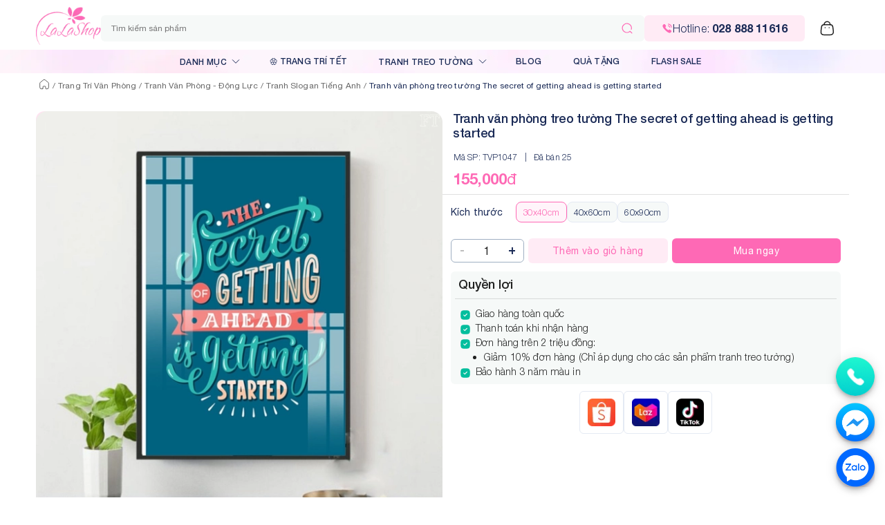

--- FILE ---
content_type: text/html; charset=utf-8
request_url: https://lala.com.vn/tranh-van-phong-treo-tuong-the-secret-of-getting-ahead-is-getting-started
body_size: 19631
content:
<!DOCTYPE html><html lang="vi"><html><head><meta charSet="utf-8"/><meta name="viewport" content="width=device-width"/><meta name="robots" content="noindex"/><title>Tranh văn phòng treo tường The secret of getting ahead is getting started</title><meta name="title" content="Tranh văn phòng treo tường The secret of getting ahead is getting started"/><meta name="description" content="Tranh văn phòng treo tường The secret of getting ahead is getting started"/><meta name="keywords" content="Tranh văn phòng treo tường The secret of getting ahead is getting started"/><link rel="canonical" href="https://lala.com.vn/tranh-van-phong-treo-tuong-the-secret-of-getting-ahead-is-getting-started"/><meta name="new_keywords" content="Tranh văn phòng treo tường The secret of getting ahead is getting started"/><meta name="backlink" content="Tranh văn phòng treo tường The secret of getting ahead is getting started"/><meta property="og:type" content="website"/><meta property="og:url"/><meta property="og:title" content="Tranh văn phòng treo tường The secret of getting ahead is getting started"/><meta property="og:description" content="Tranh văn phòng treo tường The secret of getting ahead is getting started"/><meta property="og:image" content="https://cdn.lala.com.vn/image/1/230727/tranh-van-phong-treo-tuong-the-secret-of-getting-ahead-is-getting-started-lalashop.jpg"/><meta name="author" content="Lala Shop"/><meta name="DC.title" content="Lala Shop"/><meta name="publisher" content="https://g.page/lalashop?share"/><meta name="copyright" content="Lala Shop"/><meta name="revisit-after" content="days"/><meta name="msvalidate.01" content="A92D60529204A710E3C3CD460B6512AE"/><meta name="p:domain_verify" content="9bf449f1d675af64d8d3b5c79c773959"/><meta name="google-site-verification" content="8lAxtpIPCBm5Pl8J8VvypOcR9i_mgI2arAbGpl3XkmU"/><meta name="geo.placename" content="Ho Chi Minh City, Vietnam"/><meta name="geo.region" content="Ho Chi Minh City, Vietnam"/><meta name="geo.position" content="10.7777952,106.6293053"/><meta name="ICBM" content="10.7777952,106.6293053"/><link rel="shortcut icon" href="/nassets/favicon.png"/><meta name="twitter:card" content="summary_large_image"/><meta name="twitter:title" content="Tranh văn phòng treo tường The secret of getting ahead is getting started"/><meta name="twitter:description" content="Tranh văn phòng treo tường The secret of getting ahead is getting started"/><meta name="twitter:site" content="@ctylalashop"/><meta name="twitter:creator" content="@ctylalashop"/><meta name="twitter:image" content="https://cdn.lala.com.vn/image/1/230727/tranh-van-phong-treo-tuong-the-secret-of-getting-ahead-is-getting-started-lalashop.jpg"/><meta name="twitter:label1" content="Written by"/><meta name="twitter:data1" content="Lala Shop"/><meta name="twitter:label2" content="Time to read"/><meta name="twitter:data2" content="4 minutes"/><meta name="dmca-site-verification" content="ZWhLb0kzdWhGU1ByODhKOFNEUHozZz090"/><script type="application/ld+json">{"@context":"http://schema.org","@type":"Product","name":"Tranh văn phòng treo tường The secret of getting ahead is getting started","image":["https://cdn.lala.com.vn/image/1/230727/tranh-van-phong-treo-tuong-the-secret-of-getting-ahead-is-getting-started-lalashop.jpg"],"description":"Tranh văn phòng treo tường The secret of getting ahead is getting started","sku":"TVP1047","productID":3686430,"brand":{"@type":"Brand","name":"Lala"},"review":[],"aggregateRating":{"@type":"AggregateRating","ratingCount":"1","ratingValue":"5.0"},"offers":{"@type":"Offer","url":"https://lala.com.vn/tranh-van-phong-treo-tuong-the-secret-of-getting-ahead-is-getting-started","priceCurrency":"VND","price":155000,"shippingDetails":{"@type":"OfferShippingDetails","shippingRate":{"@type":"MonetaryAmount","value":20000,"currency":"VND"},"shippingDestination":{"@type":"DefinedRegion","addressCountry":"VN"},"deliveryTime":{"@type":"ShippingDeliveryTime","handlingTime":{"@type":"QuantitativeValue","minValue":0,"maxValue":1,"unitCode":"DAY"},"transitTime":{"@type":"QuantitativeValue","minValue":1,"maxValue":5,"unitCode":"DAY"}}},"itemCondition":"https://schema.org/NewCondition","availability":"https://schema.org/InStock","hasMerchantReturnPolicy":{"@type":"MerchantReturnPolicy","applicableCountry":"VN","returnPolicyCategory":"https://schema.org/MerchantReturnNotPermitted"}}}</script><script type="application/ld+json">{"@context":"https://schema.org","@type":"FurnitureStore","name":"Lala Shop","legalName":"Công ty TNHH Thương Mại Dịch Vụ Lala Group","image":"https://stc.subi.vn/image/1/230314/lala-shop-chuyen-ban-tranh-canvas-treo-tuong-gia-re-den-cao-cap-uy-tin-o-tphcm.jpg","url":"https://lala.com.vn/","sameAs":["https://www.facebook.com/shop.lala/","https://twitter.com/ctylalashop","https://www.linkedin.com/company/ctylalashop/","https://www.pinterest.com/ctylalashop/","https://lalashopvn.tumblr.com/","https://www.youtube.com/channel/UCXwmKAcSZgIVtf0WYVp08rg","https://sites.google.com/view/lalashopvn/","https://lalashopvn.blogspot.com/","https://lalashopvn.weebly.com/","https://www.tiktok.com/@lalashop_decor","https://s.shopee.vn/2fuHULJVmR","https://www.lazada.vn/shop/trang-tri-nha-lala/"],"logo":"https://lala.com.vn/nassets/logo.png","description":"Đến và trải nghiệm mua sắm tại Lala Shop - Shop chuyên sỉ đồ trang trí decor nhà cửa văn phòng và hoa sáp quý khách sẽ hài lòng bởi chất lượng và uy tín","email":"hotro@lala.com.vn","telephone":"+842888811616","address":{"@type":"PostalAddress","streetAddress":"50 Ỷ Lan, Hiệp Tân","addressLocality":"Tân Phú","addressRegion":"Hồ Chí Minh","addressCountry":"VN","postalCode":"700000"},"geo":{"@type":"GeoCoordinates","latitude":10.77591,"longitude":106.631288},"hasMap":"https://maps.app.goo.gl/ARWNNZjM4uyz9kZr5","openingHoursSpecification":[{"@type":"OpeningHoursSpecification","dayOfWeek":["Monday","Tuesday","Wednesday","Thursday","Friday","Saturday"],"opens":"08:00","closes":"21:00"},{"@type":"OpeningHoursSpecification","dayOfWeek":"Sunday","opens":"09:00","closes":"18:00"}],"priceRange":"100000VND-100000000VND","taxID":"0318002150"}</script><script type="application/ld+json">{"@context":"https://schema.org","@type":"WebSite","name":"Lala Shop","url":"https://lala.com.vn/","potentialAction":{"@type":"SearchAction","target":{"@type":"EntryPoint","urlTemplate":"https://lala.com.vn/search?keyword={search_term_string}"},"query-input":"required name=search_term_string"}}</script><script type="application/ld+json"></script><script type="text/javascript">(function(w,d,s,l,i){w[l]=w[l]||[];w[l].push({'gtm.start':
                    new Date().getTime(),event:'gtm.js'});var f=d.getElementsByTagName(s)[0],
                    j=d.createElement(s),dl=l!='dataLayer'?'&l='+l:'';j.async=true;j.src=
                    'https://www.googletagmanager.com/gtm.js?id='+i+dl;f.parentNode.insertBefore(j,f);
                    })(window,document,'script','dataLayer','GTM-TWLQVFJ');
            </script><link rel="preload" as="image" href="https://cdn.lala.com.vn/cache/image/1/230727/tranh-van-phong-treo-tuong-the-secret-of-getting-ahead-is-getting-started-lalashop.jpg.webp?w=600&amp;h=600&amp;q=100"/><meta name="next-head-count" content="45"/><link data-next-font="" rel="preconnect" href="/" crossorigin="anonymous"/><link rel="preload" href="/_next/static/css/6b92ab738828ce8c.css" as="style"/><link rel="stylesheet" href="/_next/static/css/6b92ab738828ce8c.css" data-n-g=""/><link rel="preload" href="/_next/static/css/d3bf606a9a145f01.css" as="style"/><link rel="stylesheet" href="/_next/static/css/d3bf606a9a145f01.css" data-n-p=""/><noscript data-n-css=""></noscript><script defer="" nomodule="" src="/_next/static/chunks/polyfills-c67a75d1b6f99dc8.js"></script><script src="/_next/static/chunks/webpack-c64be3d04beebc4c.js" defer=""></script><script src="/_next/static/chunks/framework-2c79e2a64abdb08b.js" defer=""></script><script src="/_next/static/chunks/main-0ecb9ccfcb6c9b24.js" defer=""></script><script src="/_next/static/chunks/pages/_app-58d0664f00df61a1.js" defer=""></script><script src="/_next/static/chunks/3170988a-3387f27c635ee386.js" defer=""></script><script src="/_next/static/chunks/438-87ad1b085f07d1b6.js" defer=""></script><script src="/_next/static/chunks/282-bcc440d4b200c3b3.js" defer=""></script><script src="/_next/static/chunks/103-ab722aa1b108557a.js" defer=""></script><script src="/_next/static/chunks/609-a35035a0025a1898.js" defer=""></script><script src="/_next/static/chunks/520-a6a5bd51bba933a1.js" defer=""></script><script src="/_next/static/chunks/784-2bced992abc7055e.js" defer=""></script><script src="/_next/static/chunks/760-86dfe7c0df75ed83.js" defer=""></script><script src="/_next/static/chunks/82-38964d68e3011101.js" defer=""></script><script src="/_next/static/chunks/422-f3f1d4bb7f86a8c8.js" defer=""></script><script src="/_next/static/chunks/769-be69f98bddb3791b.js" defer=""></script><script src="/_next/static/chunks/668-f7eedb583f7c0b43.js" defer=""></script><script src="/_next/static/chunks/pages/%5B%5B...slug%5D%5D-965d778d44349233.js" defer=""></script><script src="/_next/static/Attkr4KeK1LTqEPFvugNL/_buildManifest.js" defer=""></script><script src="/_next/static/Attkr4KeK1LTqEPFvugNL/_ssgManifest.js" defer=""></script><style data-emotion="css-global 0"></style><style data-emotion="css-global o6gwfi">html{-webkit-font-smoothing:antialiased;-moz-osx-font-smoothing:grayscale;box-sizing:border-box;-webkit-text-size-adjust:100%;}*,*::before,*::after{box-sizing:inherit;}strong,b{font-weight:700;}body{margin:0;color:rgba(0, 0, 0, 0.87);font-family:"Roboto","Helvetica","Arial",sans-serif;font-weight:400;font-size:1rem;line-height:1.5;letter-spacing:0.00938em;background-color:#fff;}@media print{body{background-color:#fff;}}body::backdrop{background-color:#fff;}</style><style data-emotion="css 7o9dgy 13207w1 afgfo1 eth6z2 i9gxme 4paley fhzvlw 1rnkjon 1nhi2e8 3bh81w ek3d6h 159yxvx 1s5ou1b 1rzb3uu 15d3h8p 1unl1ta fsswis 19o8i1p nkza4e 1ce77j3 1qb72cj vooagt oxotgl 1tr5738 1ic3mhz 1j5kdmb nhb8h9 3mf706 inuv3f yjm5xu j7qwjs hm06p1 10klw3m 15p32gp 1qfta5t 1juiw21 9nirkp 1pduycs wdwa9x 1ddxvuk gq18jn bkj8my abdfg j12cmo m7f3oy 1jiwsxi 39bbo6 e0u3ub 1ox9xv 132oeye cmof2w 1xihcip kvb41a 14411u7 19xg6q 1epacs3 8e0bny ohpeie z9oxk9 1ulil4 1p8x21d 1ltklc6 33rlz1 2ifsn1 7slc72 hhy13k 1ysvuvc 1o05vk8 1grmc05 12ei8qv 9udrzz bsimfa 1vodgx8 rl4hc6 k83t1t 6y7gkn 8a2enh 151yw1m fcjmex 1wntsib 27in9j 8b7u65 1qxtz39 15yyafg xky5zb r23z81 orl2x0 15wmfyr 6hclac 181oh5z 1n4a93h 19irk71 kc9lpj zlxobb 1yuhvjn tuxzvu o0rlmm z3r2v5 ohwg9z 79elbk p8q1sd dgu853 vb6e92 1iihfg6 5smxa9">.css-7o9dgy{background-color:#F6F8F9;}.css-13207w1{background-color:white;height:106px;}.css-afgfo1{position:relative;display:-webkit-box;display:-webkit-flex;display:-ms-flexbox;display:flex;-webkit-align-items:center;-webkit-box-align:center;-ms-flex-align:center;align-items:center;padding-left:16px;padding-right:16px;min-height:56px;padding:10px 12px!important;display:-webkit-box;display:-webkit-flex;display:-ms-flexbox;display:flex;gap:10px;}@media (min-width:600px){.css-afgfo1{padding-left:24px;padding-right:24px;}}@media (min-width:0px){@media (orientation: landscape){.css-afgfo1{min-height:48px;}}}@media (min-width:600px){.css-afgfo1{min-height:64px;}}.css-eth6z2{margin:0;text-align:center;}.css-i9gxme{-webkit-box-flex:1;-webkit-flex-grow:1;-ms-flex-positive:1;flex-grow:1;}.css-4paley{width:100%;position:relative;height:38px;}.css-fhzvlw{display:-webkit-box;display:-webkit-flex;display:-ms-flexbox;display:flex;-webkit-flex-direction:row;-ms-flex-direction:row;flex-direction:row;}.css-fhzvlw>:not(style)+:not(style){margin:0;margin-left:5px;}.css-1rnkjon{display:-webkit-box;display:-webkit-flex;display:-ms-flexbox;display:flex;-webkit-flex-direction:row;-ms-flex-direction:row;flex-direction:row;-webkit-box-flex:1;-webkit-flex-grow:1;-ms-flex-positive:1;flex-grow:1;}.css-1nhi2e8{display:-webkit-inline-box;display:-webkit-inline-flex;display:-ms-inline-flexbox;display:inline-flex;-webkit-align-items:center;-webkit-box-align:center;-ms-flex-align:center;align-items:center;-webkit-box-pack:center;-ms-flex-pack:center;-webkit-justify-content:center;justify-content:center;position:relative;box-sizing:border-box;-webkit-tap-highlight-color:transparent;background-color:transparent;outline:0;border:0;margin:0;border-radius:0;padding:0;cursor:pointer;-webkit-user-select:none;-moz-user-select:none;-ms-user-select:none;user-select:none;vertical-align:middle;-moz-appearance:none;-webkit-appearance:none;-webkit-text-decoration:none;text-decoration:none;color:inherit;font-family:"Roboto","Helvetica","Arial",sans-serif;font-weight:500;font-size:0.875rem;line-height:1.75;letter-spacing:0.02857em;text-transform:uppercase;min-width:64px;padding:6px 8px;border-radius:4px;-webkit-transition:background-color 250ms cubic-bezier(0.4, 0, 0.2, 1) 0ms,box-shadow 250ms cubic-bezier(0.4, 0, 0.2, 1) 0ms,border-color 250ms cubic-bezier(0.4, 0, 0.2, 1) 0ms,color 250ms cubic-bezier(0.4, 0, 0.2, 1) 0ms;transition:background-color 250ms cubic-bezier(0.4, 0, 0.2, 1) 0ms,box-shadow 250ms cubic-bezier(0.4, 0, 0.2, 1) 0ms,border-color 250ms cubic-bezier(0.4, 0, 0.2, 1) 0ms,color 250ms cubic-bezier(0.4, 0, 0.2, 1) 0ms;color:#FE69B5;width:50px;min-width:40px;}.css-1nhi2e8::-moz-focus-inner{border-style:none;}.css-1nhi2e8.Mui-disabled{pointer-events:none;cursor:default;}@media print{.css-1nhi2e8{-webkit-print-color-adjust:exact;color-adjust:exact;}}.css-1nhi2e8:hover{-webkit-text-decoration:none;text-decoration:none;background-color:rgba(254, 105, 181, 0.04);}@media (hover: none){.css-1nhi2e8:hover{background-color:transparent;}}.css-1nhi2e8.Mui-disabled{color:rgba(0, 0, 0, 0.26);}.css-3bh81w{display:-webkit-box;display:-webkit-flex;display:-ms-flexbox;display:flex;-webkit-flex-direction:row;-ms-flex-direction:row;flex-direction:row;gap:10px;-webkit-align-items:center;-webkit-box-align:center;-ms-flex-align:center;align-items:center;font-weight:300;background-color:#FFEBF5;border-radius:6px;padding:7px 25px;}.css-ek3d6h{color:#1A2A56;}.css-159yxvx{display:-webkit-inline-box;display:-webkit-inline-flex;display:-ms-inline-flexbox;display:inline-flex;-webkit-align-items:center;-webkit-box-align:center;-ms-flex-align:center;align-items:center;-webkit-box-pack:center;-ms-flex-pack:center;-webkit-justify-content:center;justify-content:center;position:relative;box-sizing:border-box;-webkit-tap-highlight-color:transparent;background-color:transparent;outline:0;border:0;margin:0;border-radius:0;padding:0;cursor:pointer;-webkit-user-select:none;-moz-user-select:none;-ms-user-select:none;user-select:none;vertical-align:middle;-moz-appearance:none;-webkit-appearance:none;-webkit-text-decoration:none;text-decoration:none;color:inherit;font-family:"Roboto","Helvetica","Arial",sans-serif;font-weight:500;font-size:0.875rem;line-height:1.75;letter-spacing:0.02857em;text-transform:uppercase;min-width:64px;padding:6px 8px;border-radius:4px;-webkit-transition:background-color 250ms cubic-bezier(0.4, 0, 0.2, 1) 0ms,box-shadow 250ms cubic-bezier(0.4, 0, 0.2, 1) 0ms,border-color 250ms cubic-bezier(0.4, 0, 0.2, 1) 0ms,color 250ms cubic-bezier(0.4, 0, 0.2, 1) 0ms;transition:background-color 250ms cubic-bezier(0.4, 0, 0.2, 1) 0ms,box-shadow 250ms cubic-bezier(0.4, 0, 0.2, 1) 0ms,border-color 250ms cubic-bezier(0.4, 0, 0.2, 1) 0ms,color 250ms cubic-bezier(0.4, 0, 0.2, 1) 0ms;color:inherit;border-color:currentColor;text-transform:none;}.css-159yxvx::-moz-focus-inner{border-style:none;}.css-159yxvx.Mui-disabled{pointer-events:none;cursor:default;}@media print{.css-159yxvx{-webkit-print-color-adjust:exact;color-adjust:exact;}}.css-159yxvx:hover{-webkit-text-decoration:none;text-decoration:none;background-color:rgba(0, 0, 0, 0.04);}@media (hover: none){.css-159yxvx:hover{background-color:transparent;}}.css-159yxvx.Mui-disabled{color:rgba(0, 0, 0, 0.26);}.css-1s5ou1b{display:-webkit-box;display:-webkit-flex;display:-ms-flexbox;display:flex;-webkit-flex-direction:row;-ms-flex-direction:row;flex-direction:row;-webkit-align-items:center;-webkit-box-align:center;-ms-flex-align:center;align-items:center;}.css-1s5ou1b>:not(style)+:not(style){margin:0;margin-left:10px;}.css-1rzb3uu{position:relative;display:-webkit-inline-box;display:-webkit-inline-flex;display:-ms-inline-flexbox;display:inline-flex;vertical-align:middle;-webkit-flex-shrink:0;-ms-flex-negative:0;flex-shrink:0;}.css-15d3h8p{display:-webkit-box;display:-webkit-flex;display:-ms-flexbox;display:flex;-webkit-flex-direction:row;-ms-flex-direction:row;flex-direction:row;-webkit-box-flex-wrap:wrap;-webkit-flex-wrap:wrap;-ms-flex-wrap:wrap;flex-wrap:wrap;-webkit-box-pack:center;-ms-flex-pack:center;-webkit-justify-content:center;justify-content:center;-webkit-align-content:center;-ms-flex-line-pack:center;align-content:center;-webkit-align-items:center;-webkit-box-align:center;-ms-flex-align:center;align-items:center;position:absolute;box-sizing:border-box;font-family:"Roboto","Helvetica","Arial",sans-serif;font-weight:500;font-size:0.75rem;min-width:8px;line-height:1;padding:0;height:8px;border-radius:4px;z-index:1;-webkit-transition:-webkit-transform 195ms cubic-bezier(0.4, 0, 0.2, 1) 0ms;transition:transform 195ms cubic-bezier(0.4, 0, 0.2, 1) 0ms;background-color:#FE69B5;color:#fff;top:14%;right:14%;-webkit-transform:scale(1) translate(50%, -50%);-moz-transform:scale(1) translate(50%, -50%);-ms-transform:scale(1) translate(50%, -50%);transform:scale(1) translate(50%, -50%);transform-origin:100% 0%;}.css-15d3h8p.MuiBadge-invisible{-webkit-transform:scale(0) translate(50%, -50%);-moz-transform:scale(0) translate(50%, -50%);-ms-transform:scale(0) translate(50%, -50%);transform:scale(0) translate(50%, -50%);}.css-1unl1ta{background:url(/nassets/images/blur_header_bg.webp);margin-top:-9px;-webkit-background-size:cover;background-size:cover;}.css-fsswis{width:1100px;margin:0 auto;}.css-19o8i1p{width:800px;margin:0 auto;}.css-nkza4e{display:-webkit-box;display:-webkit-flex;display:-ms-flexbox;display:flex;-webkit-flex-direction:row;-ms-flex-direction:row;flex-direction:row;-webkit-align-items:center;-webkit-box-align:center;-ms-flex-align:center;align-items:center;margin-top:-5px;color:#1A2A56;font-size:14px;font-weight:400;-webkit-box-pack:justify;-webkit-justify-content:space-between;justify-content:space-between;}.css-nkza4e a:not(:last-child) div{border-right:solid 1px white;}.css-nkza4e a{padding:8px 0;-webkit-box-flex:1;-webkit-flex-grow:1;-ms-flex-positive:1;flex-grow:1;text-align:center;font-size:12px;text-transform:uppercase;}.css-nkza4e a:hover{background:#fb6bb538;}.css-1ce77j3{display:-webkit-inline-box;display:-webkit-inline-flex;display:-ms-inline-flexbox;display:inline-flex;-webkit-align-items:center;-webkit-box-align:center;-ms-flex-align:center;align-items:center;-webkit-box-pack:center;-ms-flex-pack:center;-webkit-justify-content:center;justify-content:center;position:relative;box-sizing:border-box;-webkit-tap-highlight-color:transparent;background-color:transparent;outline:0;border:0;margin:0;border-radius:0;padding:0;cursor:pointer;-webkit-user-select:none;-moz-user-select:none;-ms-user-select:none;user-select:none;vertical-align:middle;-moz-appearance:none;-webkit-appearance:none;-webkit-text-decoration:none;text-decoration:none;color:inherit;font-family:"Roboto","Helvetica","Arial",sans-serif;font-weight:500;font-size:0.875rem;line-height:1.75;letter-spacing:0.02857em;text-transform:uppercase;min-width:64px;padding:6px 8px;border-radius:4px;-webkit-transition:background-color 250ms cubic-bezier(0.4, 0, 0.2, 1) 0ms,box-shadow 250ms cubic-bezier(0.4, 0, 0.2, 1) 0ms,border-color 250ms cubic-bezier(0.4, 0, 0.2, 1) 0ms,color 250ms cubic-bezier(0.4, 0, 0.2, 1) 0ms;transition:background-color 250ms cubic-bezier(0.4, 0, 0.2, 1) 0ms,box-shadow 250ms cubic-bezier(0.4, 0, 0.2, 1) 0ms,border-color 250ms cubic-bezier(0.4, 0, 0.2, 1) 0ms,color 250ms cubic-bezier(0.4, 0, 0.2, 1) 0ms;color:#FE69B5;padding-left:20px;padding-right:20px;}.css-1ce77j3::-moz-focus-inner{border-style:none;}.css-1ce77j3.Mui-disabled{pointer-events:none;cursor:default;}@media print{.css-1ce77j3{-webkit-print-color-adjust:exact;color-adjust:exact;}}.css-1ce77j3:hover{-webkit-text-decoration:none;text-decoration:none;background-color:rgba(254, 105, 181, 0.04);}@media (hover: none){.css-1ce77j3:hover{background-color:transparent;}}.css-1ce77j3.Mui-disabled{color:rgba(0, 0, 0, 0.26);}.css-1qb72cj{margin:0;font-weight:500;font-size:12px;color:#1A2A56;margin-right:5px;}.css-vooagt{min-height:100vh;}.css-oxotgl{margin-bottom:-30px;}.css-1tr5738{background-color:white;padding-bottom:16px;}.css-1ic3mhz{padding:0px;margin-top:5px;}.css-1j5kdmb{margin:0;font-family:"Roboto","Helvetica","Arial",sans-serif;font-weight:400;font-size:1rem;line-height:1.5;letter-spacing:0.00938em;color:rgba(0, 0, 0, 0.6);padding:8px 16px;}.css-1j5kdmb ol{-webkit-box-flex-wrap:nowrap;-webkit-flex-wrap:nowrap;-ms-flex-wrap:nowrap;flex-wrap:nowrap;}.css-1j5kdmb li:last-child{overflow:hidden;text-overflow:ellipsis;}.css-nhb8h9{display:-webkit-box;display:-webkit-flex;display:-ms-flexbox;display:flex;-webkit-box-flex-wrap:wrap;-webkit-flex-wrap:wrap;-ms-flex-wrap:wrap;flex-wrap:wrap;-webkit-align-items:center;-webkit-box-align:center;-ms-flex-align:center;align-items:center;padding:0;margin:0;list-style:none;}.css-3mf706{display:-webkit-box;display:-webkit-flex;display:-ms-flexbox;display:flex;-webkit-user-select:none;-moz-user-select:none;-ms-user-select:none;user-select:none;margin-left:8px;margin-right:8px;}.css-inuv3f{box-sizing:border-box;display:-webkit-box;display:-webkit-flex;display:-ms-flexbox;display:flex;-webkit-box-flex-wrap:wrap;-webkit-flex-wrap:wrap;-ms-flex-wrap:wrap;flex-wrap:wrap;width:100%;-webkit-flex-direction:row;-ms-flex-direction:row;flex-direction:row;margin-top:20px;padding-left:12px;padding-right:12px;}.css-yjm5xu{box-sizing:border-box;margin:0;-webkit-flex-direction:row;-ms-flex-direction:row;flex-direction:row;}@media (min-width:600px){.css-yjm5xu{-webkit-flex-basis:50%;-ms-flex-preferred-size:50%;flex-basis:50%;-webkit-box-flex:0;-webkit-flex-grow:0;-ms-flex-positive:0;flex-grow:0;max-width:50%;}}@media (min-width:900px){.css-yjm5xu{-webkit-flex-basis:50%;-ms-flex-preferred-size:50%;flex-basis:50%;-webkit-box-flex:0;-webkit-flex-grow:0;-ms-flex-positive:0;flex-grow:0;max-width:50%;}}@media (min-width:1200px){.css-yjm5xu{-webkit-flex-basis:50%;-ms-flex-preferred-size:50%;flex-basis:50%;-webkit-box-flex:0;-webkit-flex-grow:0;-ms-flex-positive:0;flex-grow:0;max-width:50%;}}@media (min-width:1536px){.css-yjm5xu{-webkit-flex-basis:50%;-ms-flex-preferred-size:50%;flex-basis:50%;-webkit-box-flex:0;-webkit-flex-grow:0;-ms-flex-positive:0;flex-grow:0;max-width:50%;}}.css-j7qwjs{display:-webkit-box;display:-webkit-flex;display:-ms-flexbox;display:flex;-webkit-flex-direction:column;-ms-flex-direction:column;flex-direction:column;}.css-hm06p1{border-radius:12px;overflow:hidden;}.css-10klw3m{height:100%;}.css-15p32gp{width:100%;overflow:auto;margin-left:5px;margin-right:5px;margin-top:10px;padding-bottom:10px;}.css-1qfta5t{display:-webkit-box;display:-webkit-flex;display:-ms-flexbox;display:flex;-webkit-flex-direction:row;-ms-flex-direction:row;flex-direction:row;gap:5px;-webkit-box-pack:center;-ms-flex-pack:center;-webkit-justify-content:center;justify-content:center;width:100%;-webkit-box-flex-wrap:wrap;-webkit-flex-wrap:wrap;-ms-flex-wrap:wrap;flex-wrap:wrap;max-height:200px;}.css-1juiw21{width:70px;height:70px;overflow:hidden;border-radius:6px;border:solid 1px #FE69B5;position:relative;}.css-9nirkp{margin:0;font-family:"Roboto","Helvetica","Arial",sans-serif;font-weight:300;font-size:6rem;line-height:1.167;letter-spacing:-0.01562em;margin-left:15px;margin-right:15px;font-size:18px;font-weight:500;color:#1A2A56;}.css-1pduycs{display:-webkit-box;display:-webkit-flex;display:-ms-flexbox;display:flex;-webkit-flex-direction:column;-ms-flex-direction:column;flex-direction:column;-webkit-box-pack:justify;-webkit-justify-content:space-between;justify-content:space-between;padding-right:15px;}.css-wdwa9x{display:-webkit-box;display:-webkit-flex;display:-ms-flexbox;display:flex;-webkit-flex-direction:row;-ms-flex-direction:row;flex-direction:row;-webkit-box-pack:justify;-webkit-justify-content:space-between;justify-content:space-between;-webkit-align-items:baseline;-webkit-box-align:baseline;-ms-flex-align:baseline;align-items:baseline;margin-top:10px;}.css-1ddxvuk{display:-webkit-box;display:-webkit-flex;display:-ms-flexbox;display:flex;-webkit-flex-direction:row;-ms-flex-direction:row;flex-direction:row;-webkit-box-pack:justify;-webkit-justify-content:space-between;justify-content:space-between;margin-top:6px;margin-bottom:6px;-webkit-align-items:center;-webkit-box-align:center;-ms-flex-align:center;align-items:center;padding-left:16px;padding-right:16px;}.css-gq18jn{margin:0;font-family:"Roboto","Helvetica","Arial",sans-serif;font-weight:400;font-size:1rem;line-height:1.5;letter-spacing:0.00938em;font-weight:300;font-size:12px;color:#1A2A56;}.css-bkj8my{color:#1A2A56;font-size:12px;font-weight:300;margin-left:10px;margin-right:10px;}.css-abdfg{color:#1A2A56;font-size:12px;font-weight:300;margin-right:8px;}.css-j12cmo{display:-webkit-box;display:-webkit-flex;display:-ms-flexbox;display:flex;-webkit-flex-direction:row;-ms-flex-direction:row;flex-direction:row;margin-left:15px;margin-right:15px;gap:15px;margin-bottom:5px;-webkit-align-items:center;-webkit-box-align:center;-ms-flex-align:center;align-items:center;}.css-m7f3oy{display:-webkit-box;display:-webkit-flex;display:-ms-flexbox;display:flex;-webkit-flex-direction:row-reverse;-ms-flex-direction:row-reverse;flex-direction:row-reverse;-webkit-align-items:center;-webkit-box-align:center;-ms-flex-align:center;align-items:center;}.css-m7f3oy>:not(style)+:not(style){margin:0;margin-right:8px;}.css-1jiwsxi{color:#FE69B5;font-weight:400;font-size:22px;}.css-39bbo6{margin:0;-webkit-flex-shrink:0;-ms-flex-negative:0;flex-shrink:0;border-width:0;border-style:solid;border-color:rgba(0, 0, 0, 0.12);border-bottom-width:thin;}.css-e0u3ub{padding:0 12px;}.css-1ox9xv{box-sizing:border-box;display:-webkit-box;display:-webkit-flex;display:-ms-flexbox;display:flex;-webkit-box-flex-wrap:wrap;-webkit-flex-wrap:wrap;-ms-flex-wrap:wrap;flex-wrap:wrap;width:100%;-webkit-flex-direction:row;-ms-flex-direction:row;flex-direction:row;padding:5px 0;-webkit-align-items:baseline;-webkit-box-align:baseline;-ms-flex-align:baseline;align-items:baseline;}.css-132oeye{box-sizing:border-box;margin:0;-webkit-flex-direction:row;-ms-flex-direction:row;flex-direction:row;}@media (min-width:900px){.css-132oeye{-webkit-flex-basis:16.666667%;-ms-flex-preferred-size:16.666667%;flex-basis:16.666667%;-webkit-box-flex:0;-webkit-flex-grow:0;-ms-flex-positive:0;flex-grow:0;max-width:16.666667%;}}@media (min-width:1200px){.css-132oeye{-webkit-flex-basis:16.666667%;-ms-flex-preferred-size:16.666667%;flex-basis:16.666667%;-webkit-box-flex:0;-webkit-flex-grow:0;-ms-flex-positive:0;flex-grow:0;max-width:16.666667%;}}@media (min-width:1536px){.css-132oeye{-webkit-flex-basis:16.666667%;-ms-flex-preferred-size:16.666667%;flex-basis:16.666667%;-webkit-box-flex:0;-webkit-flex-grow:0;-ms-flex-positive:0;flex-grow:0;max-width:16.666667%;}}.css-cmof2w{margin:0;font-family:"Roboto","Helvetica","Arial",sans-serif;font-weight:400;font-size:1rem;line-height:1.5;letter-spacing:0.00938em;font-size:14px;padding:10px 0;font-weight:400;color:#1A2A56;}.css-1xihcip{box-sizing:border-box;margin:0;-webkit-flex-direction:row;-ms-flex-direction:row;flex-direction:row;}@media (min-width:900px){.css-1xihcip{-webkit-flex-basis:83.333333%;-ms-flex-preferred-size:83.333333%;flex-basis:83.333333%;-webkit-box-flex:0;-webkit-flex-grow:0;-ms-flex-positive:0;flex-grow:0;max-width:83.333333%;}}@media (min-width:1200px){.css-1xihcip{-webkit-flex-basis:83.333333%;-ms-flex-preferred-size:83.333333%;flex-basis:83.333333%;-webkit-box-flex:0;-webkit-flex-grow:0;-ms-flex-positive:0;flex-grow:0;max-width:83.333333%;}}@media (min-width:1536px){.css-1xihcip{-webkit-flex-basis:83.333333%;-ms-flex-preferred-size:83.333333%;flex-basis:83.333333%;-webkit-box-flex:0;-webkit-flex-grow:0;-ms-flex-positive:0;flex-grow:0;max-width:83.333333%;}}.css-kvb41a{display:-webkit-box;display:-webkit-flex;display:-ms-flexbox;display:flex;-webkit-flex-direction:row;-ms-flex-direction:row;flex-direction:row;gap:8px;-webkit-box-flex-wrap:wrap;-webkit-flex-wrap:wrap;-ms-flex-wrap:wrap;flex-wrap:wrap;}.css-14411u7{display:-webkit-inline-box;display:-webkit-inline-flex;display:-ms-inline-flexbox;display:inline-flex;-webkit-align-items:center;-webkit-box-align:center;-ms-flex-align:center;align-items:center;-webkit-box-pack:center;-ms-flex-pack:center;-webkit-justify-content:center;justify-content:center;position:relative;box-sizing:border-box;-webkit-tap-highlight-color:transparent;background-color:transparent;outline:0;border:0;margin:0;border-radius:0;padding:0;cursor:pointer;-webkit-user-select:none;-moz-user-select:none;-ms-user-select:none;user-select:none;vertical-align:middle;-moz-appearance:none;-webkit-appearance:none;-webkit-text-decoration:none;text-decoration:none;color:inherit;font-family:"Roboto","Helvetica","Arial",sans-serif;font-weight:500;font-size:0.8125rem;line-height:1.75;letter-spacing:0.02857em;text-transform:uppercase;min-width:64px;padding:3px 9px;border-radius:4px;-webkit-transition:background-color 250ms cubic-bezier(0.4, 0, 0.2, 1) 0ms,box-shadow 250ms cubic-bezier(0.4, 0, 0.2, 1) 0ms,border-color 250ms cubic-bezier(0.4, 0, 0.2, 1) 0ms,color 250ms cubic-bezier(0.4, 0, 0.2, 1) 0ms;transition:background-color 250ms cubic-bezier(0.4, 0, 0.2, 1) 0ms,box-shadow 250ms cubic-bezier(0.4, 0, 0.2, 1) 0ms,border-color 250ms cubic-bezier(0.4, 0, 0.2, 1) 0ms,color 250ms cubic-bezier(0.4, 0, 0.2, 1) 0ms;border:1px solid rgba(254, 105, 181, 0.5);color:#FE69B5;color:#1A2A56;border-color:#E4EAF3;text-transform:initial;font-weight:300;border-width:1px;background-color:#F6F9F8;border-radius:8px;}.css-14411u7::-moz-focus-inner{border-style:none;}.css-14411u7.Mui-disabled{pointer-events:none;cursor:default;}@media print{.css-14411u7{-webkit-print-color-adjust:exact;color-adjust:exact;}}.css-14411u7:hover{-webkit-text-decoration:none;text-decoration:none;background-color:rgba(254, 105, 181, 0.04);border:1px solid #FE69B5;}@media (hover: none){.css-14411u7:hover{background-color:transparent;}}.css-14411u7.Mui-disabled{color:rgba(0, 0, 0, 0.26);border:1px solid rgba(0, 0, 0, 0.12);}.css-19xg6q{display:-webkit-box;display:-webkit-flex;display:-ms-flexbox;display:flex;-webkit-flex-direction:column;-ms-flex-direction:column;flex-direction:column;-webkit-box-pack:justify;-webkit-justify-content:space-between;justify-content:space-between;height:calc(100% - 80px);}.css-1epacs3{margin:0;font-family:"Roboto","Helvetica","Arial",sans-serif;font-weight:400;font-size:1rem;line-height:1.5;letter-spacing:0.00938em;margin-left:25px;margin-right:25px;}.css-8e0bny{display:-webkit-box;display:-webkit-flex;display:-ms-flexbox;display:flex;-webkit-flex-direction:row;-ms-flex-direction:row;flex-direction:row;padding:12px;-webkit-align-items:center;-webkit-box-align:center;-ms-flex-align:center;align-items:center;}.css-8e0bny>:not(style)+:not(style){margin:0;margin-left:6px;}.css-ohpeie{display:-webkit-box;display:-webkit-flex;display:-ms-flexbox;display:flex;-webkit-flex-direction:row;-ms-flex-direction:row;flex-direction:row;border:solid 1px #9FAFC2;border-radius:6px;}.css-z9oxk9{display:-webkit-inline-box;display:-webkit-inline-flex;display:-ms-inline-flexbox;display:inline-flex;-webkit-align-items:center;-webkit-box-align:center;-ms-flex-align:center;align-items:center;-webkit-box-pack:center;-ms-flex-pack:center;-webkit-justify-content:center;justify-content:center;position:relative;box-sizing:border-box;-webkit-tap-highlight-color:transparent;background-color:transparent;outline:0;border:0;margin:0;border-radius:0;padding:0;cursor:pointer;-webkit-user-select:none;-moz-user-select:none;-ms-user-select:none;user-select:none;vertical-align:middle;-moz-appearance:none;-webkit-appearance:none;-webkit-text-decoration:none;text-decoration:none;color:inherit;text-align:center;-webkit-flex:0 0 auto;-ms-flex:0 0 auto;flex:0 0 auto;font-size:1.5rem;padding:8px;border-radius:50%;overflow:visible;color:rgba(0, 0, 0, 0.54);-webkit-transition:background-color 150ms cubic-bezier(0.4, 0, 0.2, 1) 0ms;transition:background-color 150ms cubic-bezier(0.4, 0, 0.2, 1) 0ms;color:#1A2A56;background-color:white;border-radius:6px 0 0 6px;width:32px;height:32px;display:-webkit-box;display:-webkit-flex;display:-ms-flexbox;display:flex;-webkit-box-pack:center;-ms-flex-pack:center;-webkit-justify-content:center;justify-content:center;-webkit-align-items:center;-webkit-box-align:center;-ms-flex-align:center;align-items:center;}.css-z9oxk9::-moz-focus-inner{border-style:none;}.css-z9oxk9.Mui-disabled{pointer-events:none;cursor:default;}@media print{.css-z9oxk9{-webkit-print-color-adjust:exact;color-adjust:exact;}}.css-z9oxk9:hover{background-color:rgba(0, 0, 0, 0.04);}@media (hover: none){.css-z9oxk9:hover{background-color:transparent;}}.css-z9oxk9.Mui-disabled{background-color:transparent;color:rgba(0, 0, 0, 0.26);}.css-z9oxk9:hover{background-color:whitesmoke;}.css-1ulil4{margin:0;font-family:"Roboto","Helvetica","Arial",sans-serif;font-weight:400;font-size:1rem;line-height:1.5;letter-spacing:0.00938em;font-size:18px;font-weight:700;margin-top:-4px;}.css-1p8x21d{width:40px;display:-webkit-box;display:-webkit-flex;display:-ms-flexbox;display:flex;-webkit-align-items:center;-webkit-box-align:center;-ms-flex-align:center;align-items:center;-webkit-box-pack:center;-ms-flex-pack:center;-webkit-justify-content:center;justify-content:center;}.css-1ltklc6{margin:0;font-family:"Roboto","Helvetica","Arial",sans-serif;font-weight:400;font-size:1rem;line-height:1.5;letter-spacing:0.00938em;font-weight:500;}.css-33rlz1{display:-webkit-inline-box;display:-webkit-inline-flex;display:-ms-inline-flexbox;display:inline-flex;-webkit-align-items:center;-webkit-box-align:center;-ms-flex-align:center;align-items:center;-webkit-box-pack:center;-ms-flex-pack:center;-webkit-justify-content:center;justify-content:center;position:relative;box-sizing:border-box;-webkit-tap-highlight-color:transparent;background-color:transparent;outline:0;border:0;margin:0;border-radius:0;padding:0;cursor:pointer;-webkit-user-select:none;-moz-user-select:none;-ms-user-select:none;user-select:none;vertical-align:middle;-moz-appearance:none;-webkit-appearance:none;-webkit-text-decoration:none;text-decoration:none;color:inherit;text-align:center;-webkit-flex:0 0 auto;-ms-flex:0 0 auto;flex:0 0 auto;font-size:1.5rem;padding:8px;border-radius:50%;overflow:visible;color:rgba(0, 0, 0, 0.54);-webkit-transition:background-color 150ms cubic-bezier(0.4, 0, 0.2, 1) 0ms;transition:background-color 150ms cubic-bezier(0.4, 0, 0.2, 1) 0ms;color:#1A2A56;background-color:white;border-radius:0 6px 6px 0;width:32px;height:32px;display:-webkit-box;display:-webkit-flex;display:-ms-flexbox;display:flex;-webkit-box-pack:center;-ms-flex-pack:center;-webkit-justify-content:center;justify-content:center;-webkit-align-items:center;-webkit-box-align:center;-ms-flex-align:center;align-items:center;}.css-33rlz1::-moz-focus-inner{border-style:none;}.css-33rlz1.Mui-disabled{pointer-events:none;cursor:default;}@media print{.css-33rlz1{-webkit-print-color-adjust:exact;color-adjust:exact;}}.css-33rlz1:hover{background-color:rgba(0, 0, 0, 0.04);}@media (hover: none){.css-33rlz1:hover{background-color:transparent;}}.css-33rlz1.Mui-disabled{background-color:transparent;color:rgba(0, 0, 0, 0.26);}.css-33rlz1:hover{background-color:whitesmoke;}.css-2ifsn1{display:-webkit-inline-box;display:-webkit-inline-flex;display:-ms-inline-flexbox;display:inline-flex;-webkit-align-items:center;-webkit-box-align:center;-ms-flex-align:center;align-items:center;-webkit-box-pack:center;-ms-flex-pack:center;-webkit-justify-content:center;justify-content:center;position:relative;box-sizing:border-box;-webkit-tap-highlight-color:transparent;background-color:transparent;outline:0;border:0;margin:0;border-radius:0;padding:0;cursor:pointer;-webkit-user-select:none;-moz-user-select:none;-ms-user-select:none;user-select:none;vertical-align:middle;-moz-appearance:none;-webkit-appearance:none;-webkit-text-decoration:none;text-decoration:none;color:inherit;font-family:"Roboto","Helvetica","Arial",sans-serif;font-weight:500;font-size:0.875rem;line-height:1.75;letter-spacing:0.02857em;text-transform:uppercase;min-width:64px;padding:6px 8px;border-radius:4px;-webkit-transition:background-color 250ms cubic-bezier(0.4, 0, 0.2, 1) 0ms,box-shadow 250ms cubic-bezier(0.4, 0, 0.2, 1) 0ms,border-color 250ms cubic-bezier(0.4, 0, 0.2, 1) 0ms,color 250ms cubic-bezier(0.4, 0, 0.2, 1) 0ms;transition:background-color 250ms cubic-bezier(0.4, 0, 0.2, 1) 0ms,box-shadow 250ms cubic-bezier(0.4, 0, 0.2, 1) 0ms,border-color 250ms cubic-bezier(0.4, 0, 0.2, 1) 0ms,color 250ms cubic-bezier(0.4, 0, 0.2, 1) 0ms;color:#FE69B5;text-transform:none;font-weight:400;color:#FE69B5;background-color:#FFEBF5;-webkit-box-flex:1;-webkit-flex-grow:1;-ms-flex-positive:1;flex-grow:1;border-radius:6px;}.css-2ifsn1::-moz-focus-inner{border-style:none;}.css-2ifsn1.Mui-disabled{pointer-events:none;cursor:default;}@media print{.css-2ifsn1{-webkit-print-color-adjust:exact;color-adjust:exact;}}.css-2ifsn1:hover{-webkit-text-decoration:none;text-decoration:none;background-color:rgba(254, 105, 181, 0.04);}@media (hover: none){.css-2ifsn1:hover{background-color:transparent;}}.css-2ifsn1.Mui-disabled{color:rgba(0, 0, 0, 0.26);}.css-2ifsn1:hover{background-color:#ffdcee;}.css-7slc72{display:-webkit-inline-box;display:-webkit-inline-flex;display:-ms-inline-flexbox;display:inline-flex;-webkit-align-items:center;-webkit-box-align:center;-ms-flex-align:center;align-items:center;-webkit-box-pack:center;-ms-flex-pack:center;-webkit-justify-content:center;justify-content:center;position:relative;box-sizing:border-box;-webkit-tap-highlight-color:transparent;background-color:transparent;outline:0;border:0;margin:0;border-radius:0;padding:0;cursor:pointer;-webkit-user-select:none;-moz-user-select:none;-ms-user-select:none;user-select:none;vertical-align:middle;-moz-appearance:none;-webkit-appearance:none;-webkit-text-decoration:none;text-decoration:none;color:inherit;font-family:"Roboto","Helvetica","Arial",sans-serif;font-weight:500;font-size:0.875rem;line-height:1.75;letter-spacing:0.02857em;text-transform:uppercase;min-width:64px;padding:6px 8px;border-radius:4px;-webkit-transition:background-color 250ms cubic-bezier(0.4, 0, 0.2, 1) 0ms,box-shadow 250ms cubic-bezier(0.4, 0, 0.2, 1) 0ms,border-color 250ms cubic-bezier(0.4, 0, 0.2, 1) 0ms,color 250ms cubic-bezier(0.4, 0, 0.2, 1) 0ms;transition:background-color 250ms cubic-bezier(0.4, 0, 0.2, 1) 0ms,box-shadow 250ms cubic-bezier(0.4, 0, 0.2, 1) 0ms,border-color 250ms cubic-bezier(0.4, 0, 0.2, 1) 0ms,color 250ms cubic-bezier(0.4, 0, 0.2, 1) 0ms;color:#FE69B5;text-transform:none;font-weight:400;background-color:#eeeeee;color:white;-webkit-box-flex:3;-webkit-flex-grow:3;-ms-flex-positive:3;flex-grow:3;border-radius:6px;}.css-7slc72::-moz-focus-inner{border-style:none;}.css-7slc72.Mui-disabled{pointer-events:none;cursor:default;}@media print{.css-7slc72{-webkit-print-color-adjust:exact;color-adjust:exact;}}.css-7slc72:hover{-webkit-text-decoration:none;text-decoration:none;background-color:rgba(254, 105, 181, 0.04);}@media (hover: none){.css-7slc72:hover{background-color:transparent;}}.css-7slc72.Mui-disabled{color:rgba(0, 0, 0, 0.26);}.css-7slc72:hover{background-color:#f652a6;}.css-hhy13k{padding-left:12px;padding-right:12px;}.css-1ysvuvc{background-color:#F6F9F8;padding:8px 6px;border-radius:6px;}.css-1o05vk8{display:-webkit-box;display:-webkit-flex;display:-ms-flexbox;display:flex;-webkit-flex-direction:row;-ms-flex-direction:row;flex-direction:row;margin-bottom:10px;margin-left:5px;}.css-1grmc05{margin:0;font-family:"Roboto","Helvetica","Arial",sans-serif;font-weight:300;font-size:3.75rem;line-height:1.2;letter-spacing:-0.00833em;font-weight:500;font-size:18px;}.css-12ei8qv{margin:0;-webkit-flex-shrink:0;-ms-flex-negative:0;flex-shrink:0;border-width:0;border-style:solid;border-color:rgba(0, 0, 0, 0.12);border-bottom-width:thin;margin-bottom:10px;}.css-9udrzz{display:-webkit-box;display:-webkit-flex;display:-ms-flexbox;display:flex;-webkit-flex-direction:row;-ms-flex-direction:row;flex-direction:row;-webkit-align-items:stretch;-webkit-box-align:stretch;-ms-flex-align:stretch;align-items:stretch;}.css-bsimfa{-webkit-flex-shrink:0;-ms-flex-negative:0;flex-shrink:0;height:14px;padding-top:3px;}.css-1vodgx8{margin:0;font-family:"Roboto","Helvetica","Arial",sans-serif;font-weight:400;font-size:1rem;line-height:1.5;letter-spacing:0.00938em;font-weight:300;font-size:14px;}.css-rl4hc6{display:-webkit-box;display:-webkit-flex;display:-ms-flexbox;display:flex;-webkit-flex-direction:row;-ms-flex-direction:row;flex-direction:row;-webkit-align-items:center;-webkit-box-align:center;-ms-flex-align:center;align-items:center;font-weight:300;font-size:14px;}.css-k83t1t{margin-left:15px;margin-right:15px;margin-top:10px;}.css-6y7gkn{display:-webkit-box;display:-webkit-flex;display:-ms-flexbox;display:flex;-webkit-flex-direction:row;-ms-flex-direction:row;flex-direction:row;gap:15px;-webkit-box-pack:center;-ms-flex-pack:center;-webkit-justify-content:center;justify-content:center;}.css-8a2enh{display:-webkit-inline-box;display:-webkit-inline-flex;display:-ms-inline-flexbox;display:inline-flex;-webkit-align-items:center;-webkit-box-align:center;-ms-flex-align:center;align-items:center;-webkit-box-pack:center;-ms-flex-pack:center;-webkit-justify-content:center;justify-content:center;position:relative;box-sizing:border-box;-webkit-tap-highlight-color:transparent;background-color:transparent;outline:0;border:0;margin:0;border-radius:0;padding:0;cursor:pointer;-webkit-user-select:none;-moz-user-select:none;-ms-user-select:none;user-select:none;vertical-align:middle;-moz-appearance:none;-webkit-appearance:none;-webkit-text-decoration:none;text-decoration:none;color:inherit;font-family:"Roboto","Helvetica","Arial",sans-serif;font-weight:500;font-size:0.875rem;line-height:1.75;letter-spacing:0.02857em;text-transform:uppercase;min-width:64px;padding:6px 8px;border-radius:4px;-webkit-transition:background-color 250ms cubic-bezier(0.4, 0, 0.2, 1) 0ms,box-shadow 250ms cubic-bezier(0.4, 0, 0.2, 1) 0ms,border-color 250ms cubic-bezier(0.4, 0, 0.2, 1) 0ms,color 250ms cubic-bezier(0.4, 0, 0.2, 1) 0ms;transition:background-color 250ms cubic-bezier(0.4, 0, 0.2, 1) 0ms,box-shadow 250ms cubic-bezier(0.4, 0, 0.2, 1) 0ms,border-color 250ms cubic-bezier(0.4, 0, 0.2, 1) 0ms,color 250ms cubic-bezier(0.4, 0, 0.2, 1) 0ms;color:#FE69B5;padding:10px;border:1px solid #E4EAF3;border-radius:6px;}.css-8a2enh::-moz-focus-inner{border-style:none;}.css-8a2enh.Mui-disabled{pointer-events:none;cursor:default;}@media print{.css-8a2enh{-webkit-print-color-adjust:exact;color-adjust:exact;}}.css-8a2enh:hover{-webkit-text-decoration:none;text-decoration:none;background-color:rgba(254, 105, 181, 0.04);}@media (hover: none){.css-8a2enh:hover{background-color:transparent;}}.css-8a2enh.Mui-disabled{color:rgba(0, 0, 0, 0.26);}.css-151yw1m{background-color:white;margin-top:10px;margin-bottom:10px;}.css-fcjmex{text-align:center;position:relative;width:100%;padding-top:20px;padding-bottom:20px;}.css-1wntsib{display:-webkit-box;display:-webkit-flex;display:-ms-flexbox;display:flex;-webkit-flex-direction:row;-ms-flex-direction:row;flex-direction:row;-webkit-box-pack:space-around;-ms-flex-pack:space-around;-webkit-justify-content:space-around;justify-content:space-around;padding-left:15px;padding-right:15px;}.css-27in9j{width:23%;background-color:#ffebf529;border-radius:10px;padding:10px;position:relative;}.css-8b7u65{color:#1A2A56;font-weight:500;font-size:18px;}.css-1qxtz39{font-size:12px;}.css-15yyafg{background-color:white;margin-top:10px;margin-bottom:10px;padding-top:10px;padding-bottom:10px;}.css-xky5zb{padding:14px;margin-top:5px;}.css-r23z81{margin-left:15px;margin-right:15px;position:relative;}.css-orl2x0{margin:0;font-family:"Roboto","Helvetica","Arial",sans-serif;font-weight:300;font-size:3.75rem;line-height:1.2;letter-spacing:-0.00833em;font-weight:600;margin-bottom:12px;color:#1A2A56;font-size:18px;}.css-15wmfyr{height:80px;width:calc(100% + 8px);position:absolute;margin-top:-80px;margin-left:-4px;background:linear-gradient(180deg, rgba(252,252,252,0) 0%, rgba(252,252,252,1) 100%);}.css-6hclac{text-align:center;position:absolute;bottom:-20px;left:45%;}.css-181oh5z{display:-webkit-inline-box;display:-webkit-inline-flex;display:-ms-inline-flexbox;display:inline-flex;-webkit-align-items:center;-webkit-box-align:center;-ms-flex-align:center;align-items:center;-webkit-box-pack:center;-ms-flex-pack:center;-webkit-justify-content:center;justify-content:center;position:relative;box-sizing:border-box;-webkit-tap-highlight-color:transparent;background-color:transparent;outline:0;border:0;margin:0;border-radius:0;padding:0;cursor:pointer;-webkit-user-select:none;-moz-user-select:none;-ms-user-select:none;user-select:none;vertical-align:middle;-moz-appearance:none;-webkit-appearance:none;-webkit-text-decoration:none;text-decoration:none;color:inherit;font-family:"Roboto","Helvetica","Arial",sans-serif;font-weight:500;font-size:0.875rem;line-height:1.75;letter-spacing:0.02857em;text-transform:uppercase;min-width:64px;padding:6px 8px;border-radius:4px;-webkit-transition:background-color 250ms cubic-bezier(0.4, 0, 0.2, 1) 0ms,box-shadow 250ms cubic-bezier(0.4, 0, 0.2, 1) 0ms,border-color 250ms cubic-bezier(0.4, 0, 0.2, 1) 0ms,color 250ms cubic-bezier(0.4, 0, 0.2, 1) 0ms;transition:background-color 250ms cubic-bezier(0.4, 0, 0.2, 1) 0ms,box-shadow 250ms cubic-bezier(0.4, 0, 0.2, 1) 0ms,border-color 250ms cubic-bezier(0.4, 0, 0.2, 1) 0ms,color 250ms cubic-bezier(0.4, 0, 0.2, 1) 0ms;color:#FE69B5;text-transform:none;font-weight:400;color:#1779D3;}.css-181oh5z::-moz-focus-inner{border-style:none;}.css-181oh5z.Mui-disabled{pointer-events:none;cursor:default;}@media print{.css-181oh5z{-webkit-print-color-adjust:exact;color-adjust:exact;}}.css-181oh5z:hover{-webkit-text-decoration:none;text-decoration:none;background-color:rgba(254, 105, 181, 0.04);}@media (hover: none){.css-181oh5z:hover{background-color:transparent;}}.css-181oh5z.Mui-disabled{color:rgba(0, 0, 0, 0.26);}.css-1n4a93h{display:inherit;margin-right:-4px;margin-left:8px;}.css-1n4a93h>*:nth-of-type(1){font-size:20px;}.css-19irk71{margin-bottom:10px;border-bottom:solid 1px #FE69B5;position:relative;}.css-kc9lpj{margin:0;font-family:"Roboto","Helvetica","Arial",sans-serif;font-weight:300;font-size:3.75rem;line-height:1.2;letter-spacing:-0.00833em;font-weight:700;font-size:24px;color:#1A2A56;text-transform:none;padding-bottom:3px;}.css-zlxobb{width:150px;height:4px;background:#FE69B5;position:absolute;bottom:-4px;border-radius:0 0 10px 0;}.css-1yuhvjn{margin-top:16px;}.css-tuxzvu{box-sizing:border-box;display:-webkit-box;display:-webkit-flex;display:-ms-flexbox;display:flex;-webkit-box-flex-wrap:wrap;-webkit-flex-wrap:wrap;-ms-flex-wrap:wrap;flex-wrap:wrap;width:100%;-webkit-flex-direction:row;-ms-flex-direction:row;flex-direction:row;margin-top:-8px;width:calc(100% + 8px);margin-left:-8px;}.css-tuxzvu>.MuiGrid-item{padding-top:8px;}.css-tuxzvu>.MuiGrid-item{padding-left:8px;}.css-o0rlmm{box-sizing:border-box;margin:0;-webkit-flex-direction:row;-ms-flex-direction:row;flex-direction:row;-webkit-flex-basis:16.666667%;-ms-flex-preferred-size:16.666667%;flex-basis:16.666667%;-webkit-box-flex:0;-webkit-flex-grow:0;-ms-flex-positive:0;flex-grow:0;max-width:16.666667%;}@media (min-width:600px){.css-o0rlmm{-webkit-flex-basis:16.666667%;-ms-flex-preferred-size:16.666667%;flex-basis:16.666667%;-webkit-box-flex:0;-webkit-flex-grow:0;-ms-flex-positive:0;flex-grow:0;max-width:16.666667%;}}@media (min-width:900px){.css-o0rlmm{-webkit-flex-basis:16.666667%;-ms-flex-preferred-size:16.666667%;flex-basis:16.666667%;-webkit-box-flex:0;-webkit-flex-grow:0;-ms-flex-positive:0;flex-grow:0;max-width:16.666667%;}}@media (min-width:1200px){.css-o0rlmm{-webkit-flex-basis:16.666667%;-ms-flex-preferred-size:16.666667%;flex-basis:16.666667%;-webkit-box-flex:0;-webkit-flex-grow:0;-ms-flex-positive:0;flex-grow:0;max-width:16.666667%;}}@media (min-width:1536px){.css-o0rlmm{-webkit-flex-basis:16.666667%;-ms-flex-preferred-size:16.666667%;flex-basis:16.666667%;-webkit-box-flex:0;-webkit-flex-grow:0;-ms-flex-positive:0;flex-grow:0;max-width:16.666667%;}}.css-z3r2v5{background-color:#fff;color:rgba(0, 0, 0, 0.87);-webkit-transition:box-shadow 300ms cubic-bezier(0.4, 0, 0.2, 1) 0ms;transition:box-shadow 300ms cubic-bezier(0.4, 0, 0.2, 1) 0ms;border-radius:4px;box-shadow:0px 2px 1px -1px rgba(0,0,0,0.2),0px 1px 1px 0px rgba(0,0,0,0.14),0px 1px 3px 0px rgba(0,0,0,0.12);padding:5px;border-radius:6px;position:relative;height:100%;}.css-ohwg9z{position:relative;overflow:hidden;}.css-79elbk{position:relative;}.css-p8q1sd{margin:0;font-family:"Roboto","Helvetica","Arial",sans-serif;font-weight:400;font-size:3rem;line-height:1.167;letter-spacing:0em;font-weight:300;font-size:16px;margin:4px 0 20px 0;}.css-dgu853{margin:0;font-family:"Roboto","Helvetica","Arial",sans-serif;font-weight:400;font-size:1rem;line-height:1.5;letter-spacing:0.00938em;position:absolute;left:1px;bottom:24px;width:100%;z-index:1000;font-weight:300;font-size:12px;color:#8894A4;}.css-vb6e92{display:-webkit-box;display:-webkit-flex;display:-ms-flexbox;display:flex;-webkit-flex-direction:row;-ms-flex-direction:row;flex-direction:row;-webkit-align-items:center;-webkit-box-align:center;-ms-flex-align:center;align-items:center;}.css-vb6e92>:not(style)+:not(style){margin:0;margin-left:8px;}.css-1iihfg6{color:#FE69B5;font-weight:600;font-size:16px;}.css-5smxa9{font-weight:400;display:inline-block;}</style></head><body><div id="__next"><div class="MuiBox-root css-7o9dgy"><div class="MuiBox-root css-13207w1"><div class="container_layout"><div class="MuiToolbar-root MuiToolbar-gutters MuiToolbar-regular css-afgfo1"><span class="MuiTypography-root MuiTypography-div css-eth6z2"><a style="height:100%" href="/"><img alt="Logo" loading="lazy" width="120" height="55" decoding="async" data-nimg="1" style="color:transparent;height:55px;width:auto" srcSet="/_next/image?url=%2Fnassets%2Flogo.png&amp;w=128&amp;q=75 1x, /_next/image?url=%2Fnassets%2Flogo.png&amp;w=256&amp;q=75 2x" src="/_next/image?url=%2Fnassets%2Flogo.png&amp;w=256&amp;q=75"/></a></span><div class="MuiBox-root css-i9gxme"><div class="MuiBox-root css-4paley"><div class="MuiStack-root css-fhzvlw"><div class="MuiStack-root common_searchBox__Exl6L css-1rnkjon"><input placeholder="Tìm kiếm sản phẩm" id="input_search" autoComplete="one-time-code" style="z-index:1400" value=""/><button class="MuiButtonBase-root MuiButton-root MuiButton-text MuiButton-textPrimary MuiButton-sizeMedium MuiButton-textSizeMedium MuiButton-root MuiButton-text MuiButton-textPrimary MuiButton-sizeMedium MuiButton-textSizeMedium css-1nhi2e8" tabindex="0" type="button" aria-label="Tìm kiếm"><svg xmlns="http://www.w3.org/2000/svg" width="18px" height="18px" viewBox="0 0 24 24" role="presentation"><g transform="translate(2 2)"><path d="M19.756,18.607l-3.437-3.361h0l-.081-.123a.809.809,0,0,0-1.137,0h0a8.113,8.113,0,0,1-10.519.34A7.679,7.679,0,0,1,2.876,5.31,8.075,8.075,0,0,1,12.953,2.342a7.741,7.741,0,0,1,4.314,9.385.779.779,0,0,0,.182.772.822.822,0,0,0,.774.232.8.8,0,0,0,.593-.54h0a9.334,9.334,0,0,0-5-11.25A9.754,9.754,0,0,0,1.689,4.085,9.256,9.256,0,0,0,3.049,16.28a9.789,9.789,0,0,0,12.535.515l3.044,2.976a.819.819,0,0,0,1.137,0,.784.784,0,0,0,0-1.12h0Z" fill="#FE69B5"></path></g></svg></button></div></div><p></p></div></div><div class="MuiStack-root css-3bh81w"><svg xmlns="http://www.w3.org/2000/svg" width="16px" height="16px" viewBox="0 0 24 24" role="presentation" color="#FE69B5"><g transform="translate(2 2)"><path d="M13.12,19.446C8.83,17.655,2.275,11.231.543,6.974-.176,5.389-.182,4.082.531,3.1.815,2.639,2.433.713,3.882.774a1.863,1.863,0,0,1,1.128.59A13.212,13.212,0,0,1,7.258,4.486a2.233,2.233,0,0,1-.422,1.62c-.267.468-.982,1.354-.8,1.871a11.491,11.491,0,0,0,6.093,5.92c.506.184,1.391-.53,1.857-.8a2.211,2.211,0,0,1,1.616-.424,13.422,13.422,0,0,1,3.112,2.293,1.856,1.856,0,0,1,.585,1.121c.054,1.482-1.96,3.174-2.327,3.385a2.822,2.822,0,0,1-1.69.527A5.191,5.191,0,0,1,13.12,19.446ZM14.835,7.931h0a3.461,3.461,0,0,0-2.743-2.75.86.86,0,0,1,.327-1.689,5.175,5.175,0,0,1,4.1,4.11.865.865,0,0,1-.678,1.011.945.945,0,0,1-.166.015A.86.86,0,0,1,14.835,7.931Zm3.456-.075a6.912,6.912,0,0,0-6.126-6.138A.863.863,0,0,1,11.731.184a.818.818,0,0,1,.625-.176,8.617,8.617,0,0,1,7.638,7.656.857.857,0,0,1-.756.95.705.705,0,0,1-.1.006A.856.856,0,0,1,18.291,7.856Z" transform="translate(0 0)" fill="currentColor"></path></g></svg><a class="phone-btn phone-btn-header" href="tel:028 888 11616"><div class="MuiBox-root css-ek3d6h">Hotline: <b>028 888 11616</b></div></a></div><a class="MuiButtonBase-root MuiButton-root MuiButton-text MuiButton-textInherit MuiButton-sizeMedium MuiButton-textSizeMedium MuiButton-colorInherit MuiButton-root MuiButton-text MuiButton-textInherit MuiButton-sizeMedium MuiButton-textSizeMedium MuiButton-colorInherit css-159yxvx" tabindex="0" href="/gio-hang"><div class="MuiStack-root css-1s5ou1b"><span class="MuiBadge-root css-1rzb3uu"><svg xmlns="http://www.w3.org/2000/svg" width="24px" height="24px" viewBox="0 0 24 24" role="presentation"><g transform="translate(2.5 1.5)"><path d="M13.213,14.682H4.865C1.8,14.682-.554,13.574.114,9.117L.892,3.076C1.3.851,2.723,0,3.968,0H14.146c1.263,0,2.6.915,3.076,3.076L18,9.117C18.567,13.071,16.279,14.682,13.213,14.682Z" transform="translate(0.801 5.318)" fill="none" stroke="currentColor" stroke-linecap="round" stroke-linejoin="round" stroke-miterlimit="10" stroke-width="1.5px"></path><path d="M8.659,4.32A4.32,4.32,0,0,0,4.339,0h0A4.32,4.32,0,0,0,0,4.32H0" transform="translate(5.492 0.778)" fill="none" stroke="currentColor" stroke-linecap="round" stroke-linejoin="round" stroke-miterlimit="10" stroke-width="1.5px"></path><path d="M.481.458H.435" transform="translate(12.316 9.144)" fill="none" stroke="currentColor" stroke-linecap="round" stroke-linejoin="round" stroke-miterlimit="10" stroke-width="1.5px"></path><path d="M.481.458H.435" transform="translate(6.485 9.144)" fill="none" stroke="currentColor" stroke-linecap="round" stroke-linejoin="round" stroke-miterlimit="10" stroke-width="1.5px"></path></g></svg><span class="MuiBadge-badge MuiBadge-dot MuiBadge-invisible MuiBadge-anchorOriginTopRight MuiBadge-anchorOriginTopRightCircular MuiBadge-overlapCircular MuiBadge-colorSecondary css-15d3h8p"></span></span></div></a></div></div><div class="MuiBox-root css-1unl1ta"><div class="MuiBox-root css-fsswis" id="top_nav"><div class="MuiBox-root css-19o8i1p"><nav class="MuiStack-root css-nkza4e"><button class="MuiButtonBase-root MuiButton-root MuiButton-text MuiButton-textPrimary MuiButton-sizeMedium MuiButton-textSizeMedium MuiButton-root MuiButton-text MuiButton-textPrimary MuiButton-sizeMedium MuiButton-textSizeMedium css-1ce77j3" tabindex="0" type="button"><span class="MuiTypography-root MuiTypography-nav css-1qb72cj">Danh mục</span><svg xmlns="http://www.w3.org/2000/svg" width="16px" height="16px" viewBox="0 0 24 24" role="presentation" color="#1A2A56"><g transform="translate(5 8.5)"><path d="M14,0,7,7,0,0" fill="none" stroke="currentColor" stroke-linecap="round" stroke-linejoin="round" stroke-miterlimit="10" stroke-width="1.5px"></path></g></svg></button><a class="top_nav" href="/trang-tri-tet"><span class="MuiTypography-root MuiTypography-nav css-1qb72cj">🏵️ Trang Trí Tết</span></a><button class="MuiButtonBase-root MuiButton-root MuiButton-text MuiButton-textPrimary MuiButton-sizeMedium MuiButton-textSizeMedium MuiButton-root MuiButton-text MuiButton-textPrimary MuiButton-sizeMedium MuiButton-textSizeMedium css-1ce77j3" tabindex="0" type="button"><span class="MuiTypography-root MuiTypography-nav css-1qb72cj">Tranh treo tường</span><svg xmlns="http://www.w3.org/2000/svg" width="16px" height="16px" viewBox="0 0 24 24" role="presentation" color="#1A2A56"><g transform="translate(5 8.5)"><path d="M14,0,7,7,0,0" fill="none" stroke="currentColor" stroke-linecap="round" stroke-linejoin="round" stroke-miterlimit="10" stroke-width="1.5px"></path></g></svg></button><a class="top_nav" href="/blog"><span class="MuiTypography-root MuiTypography-nav css-1qb72cj">Blog</span></a><a class="top_nav" href="/qua-tang-theo-mua"><span class="MuiTypography-root MuiTypography-nav css-1qb72cj">Quà tặng</span></a><a class="top_nav" href="/hang-sale"><span class="MuiTypography-root MuiTypography-nav css-1qb72cj">Flash Sale</span></a></nav></div></div></div></div><div class="MuiBox-root css-vooagt"><div class="MuiBox-root css-oxotgl"><div class="MuiBox-root css-1tr5738"><div class="container_layout MuiBox-root css-1ic3mhz"><nav class="MuiTypography-root MuiTypography-body1 MuiBreadcrumbs-root common_Breadcrumb__qxYMF css-1j5kdmb"><ol class="MuiBreadcrumbs-ol css-nhb8h9"><li class="MuiBreadcrumbs-li"><a title="Trang chủ" underline="hover" href="/"><svg xmlns="http://www.w3.org/2000/svg" width="16px" height="16px" viewBox="0 0 24 24" role="presentation" style="margin-bottom:-2px"><g transform="translate(2.5 2)"><path d="M6.657,18.771V15.7a1.426,1.426,0,0,1,1.424-1.419h2.886A1.426,1.426,0,0,1,12.4,15.7h0v3.076A1.225,1.225,0,0,0,13.6,20h1.924A3.456,3.456,0,0,0,19,16.562h0V7.838a2.439,2.439,0,0,0-.962-1.9L11.458.685a3.18,3.18,0,0,0-3.944,0L.962,5.943A2.42,2.42,0,0,0,0,7.847v8.714A3.456,3.456,0,0,0,3.473,20H5.4a1.235,1.235,0,0,0,1.241-1.229h0" fill="none" stroke="currentColor" stroke-linecap="round" stroke-linejoin="round" stroke-miterlimit="10" stroke-width="1.5px"></path></g></svg></a></li><li aria-hidden="true" class="MuiBreadcrumbs-separator css-3mf706">/</li><li class="MuiBreadcrumbs-li"><a style="white-space:nowrap" href="/trang-tri-van-phong">Trang Trí Văn Phòng</a></li><li aria-hidden="true" class="MuiBreadcrumbs-separator css-3mf706">/</li><li class="MuiBreadcrumbs-li"><a style="white-space:nowrap" href="/tranh-dong-luc">Tranh Văn Phòng - Động Lực</a></li><li aria-hidden="true" class="MuiBreadcrumbs-separator css-3mf706">/</li><li class="MuiBreadcrumbs-li"><a style="white-space:nowrap" href="/tranh-tieng-anh">Tranh Slogan Tiếng Anh</a></li><li aria-hidden="true" class="MuiBreadcrumbs-separator css-3mf706">/</li><li class="MuiBreadcrumbs-li"><a style="white-space:nowrap" href="/tranh-van-phong-treo-tuong-the-secret-of-getting-ahead-is-getting-started">Tranh văn phòng treo tường The secret of getting ahead is getting started</a></li></ol></nav><div class="MuiGrid-root MuiGrid-container css-inuv3f"><div class="MuiGrid-root MuiGrid-item MuiGrid-grid-sm-6 css-yjm5xu"><div class="MuiStack-root style_previewMedias__pHB5I css-j7qwjs"><div class="MuiBox-root css-hm06p1"><div class="swiper"><div class="swiper-wrapper"><div class="swiper-slide" style="overflow:hidden;height:588px;background:linear-gradient(45deg, #ffc4e2, #ffffffb5)"><div class="flex justify-center items-center MuiBox-root css-10klw3m"><img alt="Tranh văn phòng treo tường The secret of getting ahead is getting started" width="400" height="400" decoding="async" data-nimg="1" style="color:transparent;width:100%;height:100%;object-fit:contain;border-radius:16px;background-size:contain;background-position:50% 50%;background-repeat:no-repeat;background-image:url(&quot;data:image/svg+xml;charset=utf-8,%3Csvg xmlns=&#x27;http%3A//www.w3.org/2000/svg&#x27; viewBox=&#x27;0 0 400 400&#x27;%3E%3Cfilter id=&#x27;b&#x27; color-interpolation-filters=&#x27;sRGB&#x27;%3E%3CfeGaussianBlur stdDeviation=&#x27;20&#x27;/%3E%3C/filter%3E%3Cimage preserveAspectRatio=&#x27;none&#x27; filter=&#x27;url(%23b)&#x27; x=&#x27;0&#x27; y=&#x27;0&#x27; height=&#x27;100%25&#x27; width=&#x27;100%25&#x27; href=&#x27;[data-uri]&#x27;/%3E%3C/svg%3E&quot;)" src="https://cdn.lala.com.vn/cache/image/1/230727/tranh-van-phong-treo-tuong-the-secret-of-getting-ahead-is-getting-started-lalashop.jpg.webp?w=600&amp;h=600&amp;q=100"/></div></div></div><div class="swiper-pagination"></div></div></div><div class="MuiBox-root css-15p32gp"><div class="MuiStack-root hide-scrollbar css-1qfta5t"><div class="MuiBox-root css-1juiw21"><img alt="Tranh văn phòng treo tường The secret of getting ahead is getting started" loading="lazy" width="80" height="80" decoding="async" data-nimg="1" style="color:transparent;width:100%;height:100%;object-fit:cover;background-size:cover;background-position:50% 50%;background-repeat:no-repeat;background-image:url(&quot;data:image/svg+xml;charset=utf-8,%3Csvg xmlns=&#x27;http%3A//www.w3.org/2000/svg&#x27; viewBox=&#x27;0 0 80 80&#x27;%3E%3Cfilter id=&#x27;b&#x27; color-interpolation-filters=&#x27;sRGB&#x27;%3E%3CfeGaussianBlur stdDeviation=&#x27;20&#x27;/%3E%3C/filter%3E%3Cimage preserveAspectRatio=&#x27;none&#x27; filter=&#x27;url(%23b)&#x27; x=&#x27;0&#x27; y=&#x27;0&#x27; height=&#x27;100%25&#x27; width=&#x27;100%25&#x27; href=&#x27;[data-uri]&#x27;/%3E%3C/svg%3E&quot;)" src="https://cdn.lala.com.vn/cache/image/1/230727/tranh-van-phong-treo-tuong-the-secret-of-getting-ahead-is-getting-started-lalashop.jpg.webp?w=80&amp;h=80&amp;q=100"/></div></div></div></div></div><div class="MuiGrid-root MuiGrid-item MuiGrid-grid-sm-6 css-yjm5xu"><h1 class="MuiTypography-root MuiTypography-h1 css-9nirkp">Tranh văn phòng treo tường The secret of getting ahead is getting started</h1><div class="MuiStack-root css-1pduycs"><div class="MuiStack-root css-wdwa9x"><div class="MuiStack-root css-1ddxvuk"><p class="MuiTypography-root MuiTypography-body1 css-gq18jn">Mã SP: <!-- -->TVP1047</p><div class="MuiBox-root css-bkj8my">|</div><div class="MuiBox-root css-abdfg">Đã bán <!-- -->25</div></div></div></div><div class="MuiBox-root css-0"><div class="MuiStack-root css-j12cmo"><div class="MuiStack-root css-m7f3oy"><div class="MuiBox-root css-1jiwsxi">Tạm hết hàng</div></div></div><hr class="MuiDivider-root MuiDivider-fullWidth css-39bbo6"/><div class="MuiBox-root css-e0u3ub"><div class="MuiGrid-root MuiGrid-container css-1ox9xv"><div class="MuiGrid-root MuiGrid-item MuiGrid-grid-md-2 css-132oeye"><p class="MuiTypography-root MuiTypography-body1 css-cmof2w">Kích thước</p></div><div class="MuiGrid-root MuiGrid-item MuiGrid-grid-md-10 css-1xihcip"><div class="MuiStack-root css-kvb41a"><button class="MuiButtonBase-root MuiButton-root MuiButton-outlined MuiButton-outlinedPrimary MuiButton-sizeSmall MuiButton-outlinedSizeSmall MuiButton-root MuiButton-outlined MuiButton-outlinedPrimary MuiButton-sizeSmall MuiButton-outlinedSizeSmall css-14411u7" tabindex="0" type="button">30x40cm</button><button class="MuiButtonBase-root MuiButton-root MuiButton-outlined MuiButton-outlinedPrimary MuiButton-sizeSmall MuiButton-outlinedSizeSmall MuiButton-root MuiButton-outlined MuiButton-outlinedPrimary MuiButton-sizeSmall MuiButton-outlinedSizeSmall css-14411u7" tabindex="0" type="button">40x60cm</button><button class="MuiButtonBase-root MuiButton-root MuiButton-outlined MuiButton-outlinedPrimary MuiButton-sizeSmall MuiButton-outlinedSizeSmall MuiButton-root MuiButton-outlined MuiButton-outlinedPrimary MuiButton-sizeSmall MuiButton-outlinedSizeSmall css-14411u7" tabindex="0" type="button">60x90cm</button></div></div></div></div><div class="MuiStack-root css-19xg6q"><p class="MuiTypography-root MuiTypography-body1 css-1epacs3"></p><div class="MuiStack-root css-8e0bny"><div class="MuiStack-root css-ohpeie"><button class="MuiButtonBase-root Mui-disabled MuiIconButton-root Mui-disabled MuiIconButton-sizeMedium css-z9oxk9" tabindex="-1" type="button" disabled=""><p class="MuiTypography-root MuiTypography-body1 css-1ulil4">-</p></button><div class="MuiBox-root css-1p8x21d"><p class="MuiTypography-root MuiTypography-body1 css-1ltklc6">1</p></div><button class="MuiButtonBase-root MuiIconButton-root MuiIconButton-sizeMedium css-33rlz1" tabindex="0" type="button"><p class="MuiTypography-root MuiTypography-body1 css-1ulil4">+</p></button></div><button class="MuiButtonBase-root MuiButton-root MuiButton-text MuiButton-textPrimary MuiButton-sizeMedium MuiButton-textSizeMedium Mui-disabled MuiButton-root MuiButton-text MuiButton-textPrimary MuiButton-sizeMedium MuiButton-textSizeMedium css-2ifsn1" tabindex="-1" type="button" disabled="">Thêm vào giỏ hàng</button><button class="MuiButtonBase-root MuiButton-root MuiButton-text MuiButton-textPrimary MuiButton-sizeMedium MuiButton-textSizeMedium Mui-disabled MuiButton-root MuiButton-text MuiButton-textPrimary MuiButton-sizeMedium MuiButton-textSizeMedium css-7slc72" tabindex="-1" type="button" disabled="">Mua ngay</button></div></div></div><div class="MuiBox-root css-hhy13k"><div class="MuiBox-root css-1ysvuvc"><div class="MuiStack-root css-1o05vk8"><h2 class="MuiTypography-root MuiTypography-h2 css-1grmc05">Quyền lợi</h2></div><hr class="MuiDivider-root MuiDivider-fullWidth css-12ei8qv"/><div class="MuiStack-root css-9udrzz"><div class="MuiBox-root css-bsimfa"><svg xmlns="http://www.w3.org/2000/svg" width="24px" height="24px" viewBox="0 0 24 24" role="presentation" style="height:16px;width:30px"><g transform="translate(2 2)"><path d="M14.34,20H5.67C2.279,20,0,17.625,0,14.091V5.92C0,2.379,2.279,0,5.67,0h8.67C17.725,0,20,2.379,20,5.92v8.171C20,17.625,17.725,20,14.34,20ZM6.44,9.125a.875.875,0,0,0-.62,1.5L8.2,12.99a.881.881,0,0,0,1.23,0L14.18,8.24A.877.877,0,0,0,12.94,7L8.81,11.13,7.06,9.38A.868.868,0,0,0,6.44,9.125Z" transform="translate(0 0)" fill="#03BE9D"></path></g></svg></div><p class="MuiTypography-root MuiTypography-body1 css-1vodgx8">Giao hàng toàn quốc</p></div><div class="MuiStack-root css-9udrzz"><div class="MuiBox-root css-bsimfa"><svg xmlns="http://www.w3.org/2000/svg" width="24px" height="24px" viewBox="0 0 24 24" role="presentation" style="height:16px;width:30px"><g transform="translate(2 2)"><path d="M14.34,20H5.67C2.279,20,0,17.625,0,14.091V5.92C0,2.379,2.279,0,5.67,0h8.67C17.725,0,20,2.379,20,5.92v8.171C20,17.625,17.725,20,14.34,20ZM6.44,9.125a.875.875,0,0,0-.62,1.5L8.2,12.99a.881.881,0,0,0,1.23,0L14.18,8.24A.877.877,0,0,0,12.94,7L8.81,11.13,7.06,9.38A.868.868,0,0,0,6.44,9.125Z" transform="translate(0 0)" fill="#03BE9D"></path></g></svg></div><p class="MuiTypography-root MuiTypography-body1 css-1vodgx8">Thanh toán khi nhận hàng</p></div><div class="MuiStack-root css-9udrzz"><div class="MuiBox-root css-bsimfa"><svg xmlns="http://www.w3.org/2000/svg" width="24px" height="24px" viewBox="0 0 24 24" role="presentation" style="height:16px;width:30px"><g transform="translate(2 2)"><path d="M14.34,20H5.67C2.279,20,0,17.625,0,14.091V5.92C0,2.379,2.279,0,5.67,0h8.67C17.725,0,20,2.379,20,5.92v8.171C20,17.625,17.725,20,14.34,20ZM6.44,9.125a.875.875,0,0,0-.62,1.5L8.2,12.99a.881.881,0,0,0,1.23,0L14.18,8.24A.877.877,0,0,0,12.94,7L8.81,11.13,7.06,9.38A.868.868,0,0,0,6.44,9.125Z" transform="translate(0 0)" fill="#03BE9D"></path></g></svg></div><p class="MuiTypography-root MuiTypography-body1 css-1vodgx8">Đơn hàng trên 2 triệu đồng:</p></div><div class="MuiStack-root css-rl4hc6"><ul style="margin-left:42px"><li>Giảm 10% đơn hàng (Chỉ áp dụng cho các sản phẩm tranh treo tường)</li></ul></div><div class="MuiStack-root css-9udrzz"><div class="MuiBox-root css-bsimfa"><svg xmlns="http://www.w3.org/2000/svg" width="24px" height="24px" viewBox="0 0 24 24" role="presentation" style="height:16px;width:30px"><g transform="translate(2 2)"><path d="M14.34,20H5.67C2.279,20,0,17.625,0,14.091V5.92C0,2.379,2.279,0,5.67,0h8.67C17.725,0,20,2.379,20,5.92v8.171C20,17.625,17.725,20,14.34,20ZM6.44,9.125a.875.875,0,0,0-.62,1.5L8.2,12.99a.881.881,0,0,0,1.23,0L14.18,8.24A.877.877,0,0,0,12.94,7L8.81,11.13,7.06,9.38A.868.868,0,0,0,6.44,9.125Z" transform="translate(0 0)" fill="#03BE9D"></path></g></svg></div><p class="MuiTypography-root MuiTypography-body1 css-1vodgx8">Bảo hành 3 năm màu in</p></div></div></div><div class="MuiBox-root css-k83t1t"><div class="MuiStack-root css-6y7gkn"><a class="MuiButtonBase-root MuiButton-root MuiButton-text MuiButton-textPrimary MuiButton-sizeMedium MuiButton-textSizeMedium MuiButton-root MuiButton-text MuiButton-textPrimary MuiButton-sizeMedium MuiButton-textSizeMedium css-8a2enh" tabindex="0" href="https://s.shopee.vn/2fuHULJVmR" target="_blank" rel="nofollow"><img alt="shopee" loading="lazy" width="40" height="40" decoding="async" data-nimg="1" style="color:transparent" srcSet="/_next/image?url=%2Fnassets%2Fimages%2Fsocial%2Fshopee.png&amp;w=48&amp;q=75 1x, /_next/image?url=%2Fnassets%2Fimages%2Fsocial%2Fshopee.png&amp;w=96&amp;q=75 2x" src="/_next/image?url=%2Fnassets%2Fimages%2Fsocial%2Fshopee.png&amp;w=96&amp;q=75"/></a><a class="MuiButtonBase-root MuiButton-root MuiButton-text MuiButton-textPrimary MuiButton-sizeMedium MuiButton-textSizeMedium MuiButton-root MuiButton-text MuiButton-textPrimary MuiButton-sizeMedium MuiButton-textSizeMedium css-8a2enh" tabindex="0" href="https://www.lazada.vn/shop/trang-tri-nha-lala" target="_blank" rel="nofollow"><img alt="shopee" loading="lazy" width="40" height="40" decoding="async" data-nimg="1" style="color:transparent" srcSet="/_next/image?url=%2Fnassets%2Fimages%2Fsocial%2Flazada.png&amp;w=48&amp;q=75 1x, /_next/image?url=%2Fnassets%2Fimages%2Fsocial%2Flazada.png&amp;w=96&amp;q=75 2x" src="/_next/image?url=%2Fnassets%2Fimages%2Fsocial%2Flazada.png&amp;w=96&amp;q=75"/></a><a class="MuiButtonBase-root MuiButton-root MuiButton-text MuiButton-textPrimary MuiButton-sizeMedium MuiButton-textSizeMedium MuiButton-root MuiButton-text MuiButton-textPrimary MuiButton-sizeMedium MuiButton-textSizeMedium css-8a2enh" tabindex="0" href="https://www.tiktok.com/@lalashop_decor" target="_blank" rel="nofollow"><img alt="shopee" loading="lazy" width="40" height="40" decoding="async" data-nimg="1" style="color:transparent;border-radius:8px" srcSet="/_next/image?url=%2Fnassets%2Fimages%2Fsocial%2Ftiktok.png&amp;w=48&amp;q=75 1x, /_next/image?url=%2Fnassets%2Fimages%2Fsocial%2Ftiktok.png&amp;w=96&amp;q=75 2x" src="/_next/image?url=%2Fnassets%2Fimages%2Fsocial%2Ftiktok.png&amp;w=96&amp;q=75"/></a></div></div></div></div></div></div><div class="MuiBox-root css-151yw1m"><div class="container_layout MuiBox-root css-1ic3mhz"><div class="container_layout MuiBox-root css-fcjmex"><div class="MuiStack-root css-1wntsib"><div class="MuiBox-root css-27in9j"><img alt="Giao hàng toàn quốc" loading="lazy" width="80" height="80" decoding="async" data-nimg="1" style="color:transparent;position:absolute;top:0;left:0;width:100%;height:100%" srcSet="/_next/image?url=%2Fnassets%2Fimages%2Fservice_bg.png&amp;w=96&amp;q=75 1x, /_next/image?url=%2Fnassets%2Fimages%2Fservice_bg.png&amp;w=256&amp;q=75 2x" src="/_next/image?url=%2Fnassets%2Fimages%2Fservice_bg.png&amp;w=256&amp;q=75"/><img alt="Giao hàng toàn quốc" loading="lazy" width="70" height="70" decoding="async" data-nimg="1" style="color:transparent;top:0;left:35%" srcSet="/_next/image?url=%2Fnassets%2Fimages%2Flandingpage%2Fservice1.png&amp;w=96&amp;q=75 1x, /_next/image?url=%2Fnassets%2Fimages%2Flandingpage%2Fservice1.png&amp;w=256&amp;q=75 2x" src="/_next/image?url=%2Fnassets%2Fimages%2Flandingpage%2Fservice1.png&amp;w=256&amp;q=75"/><div class="MuiBox-root css-8b7u65">Giao hàng toàn quốc</div><div class="MuiBox-root css-1qxtz39">Tất cả các ngày trong tuần dễ dàng nhận hàng</div></div><div class="MuiBox-root css-27in9j"><img alt="Dễ dàng thanh toán" loading="lazy" width="80" height="80" decoding="async" data-nimg="1" style="color:transparent;position:absolute;top:0;left:0;width:100%;height:100%" srcSet="/_next/image?url=%2Fnassets%2Fimages%2Fservice_bg.png&amp;w=96&amp;q=75 1x, /_next/image?url=%2Fnassets%2Fimages%2Fservice_bg.png&amp;w=256&amp;q=75 2x" src="/_next/image?url=%2Fnassets%2Fimages%2Fservice_bg.png&amp;w=256&amp;q=75"/><img alt="Dễ dàng thanh toán" loading="lazy" width="70" height="70" decoding="async" data-nimg="1" style="color:transparent;top:0;left:35%" srcSet="/_next/image?url=%2Fnassets%2Fimages%2Flandingpage%2Fservice2.png&amp;w=96&amp;q=75 1x, /_next/image?url=%2Fnassets%2Fimages%2Flandingpage%2Fservice2.png&amp;w=256&amp;q=75 2x" src="/_next/image?url=%2Fnassets%2Fimages%2Flandingpage%2Fservice2.png&amp;w=256&amp;q=75"/><div class="MuiBox-root css-8b7u65">Dễ dàng thanh toán</div><div class="MuiBox-root css-1qxtz39">Thanh toán khi nhận hàng, ví điện tử, ngân hàng...</div></div><div class="MuiBox-root css-27in9j"><img alt="Tặng đinh đa năng" loading="lazy" width="80" height="80" decoding="async" data-nimg="1" style="color:transparent;position:absolute;top:0;left:0;width:100%;height:100%" srcSet="/_next/image?url=%2Fnassets%2Fimages%2Fservice_bg.png&amp;w=96&amp;q=75 1x, /_next/image?url=%2Fnassets%2Fimages%2Fservice_bg.png&amp;w=256&amp;q=75 2x" src="/_next/image?url=%2Fnassets%2Fimages%2Fservice_bg.png&amp;w=256&amp;q=75"/><img alt="Tặng đinh đa năng" loading="lazy" width="70" height="70" decoding="async" data-nimg="1" style="color:transparent;top:0;left:35%" srcSet="/_next/image?url=%2Fnassets%2Fimages%2Flandingpage%2Fservice3.png&amp;w=96&amp;q=75 1x, /_next/image?url=%2Fnassets%2Fimages%2Flandingpage%2Fservice3.png&amp;w=256&amp;q=75 2x" src="/_next/image?url=%2Fnassets%2Fimages%2Flandingpage%2Fservice3.png&amp;w=256&amp;q=75"/><div class="MuiBox-root css-8b7u65">Tặng đinh đa năng</div><div class="MuiBox-root css-1qxtz39">Đinh treo tranh không cần khoan tường</div></div><div class="MuiBox-root css-27in9j"><img alt="Miễn phí gói quà" loading="lazy" width="80" height="80" decoding="async" data-nimg="1" style="color:transparent;position:absolute;top:0;left:0;width:100%;height:100%" srcSet="/_next/image?url=%2Fnassets%2Fimages%2Fservice_bg.png&amp;w=96&amp;q=75 1x, /_next/image?url=%2Fnassets%2Fimages%2Fservice_bg.png&amp;w=256&amp;q=75 2x" src="/_next/image?url=%2Fnassets%2Fimages%2Fservice_bg.png&amp;w=256&amp;q=75"/><img alt="Miễn phí gói quà" loading="lazy" width="70" height="70" decoding="async" data-nimg="1" style="color:transparent;top:0;left:35%" srcSet="/_next/image?url=%2Fnassets%2Fimages%2Flandingpage%2Fservice4.png&amp;w=96&amp;q=75 1x, /_next/image?url=%2Fnassets%2Fimages%2Flandingpage%2Fservice4.png&amp;w=256&amp;q=75 2x" src="/_next/image?url=%2Fnassets%2Fimages%2Flandingpage%2Fservice4.png&amp;w=256&amp;q=75"/><div class="MuiBox-root css-8b7u65">Miễn phí gói quà</div><div class="MuiBox-root css-1qxtz39">Với đơn hàng giá trị trên 500.000đ</div></div></div></div></div></div><div class="MuiBox-root css-15yyafg"><div class="container_layout MuiBox-root css-xky5zb"><div class="MuiBox-root css-r23z81"><h2 class="MuiTypography-root MuiTypography-h2 css-orl2x0">Mô tả sản phẩm</h2><div class="style_htmlDesc__MbeNQ style_showLess__9s6Jp MuiBox-root css-0"><p style="text-align:justify"><span style="font-size:18px"><strong>Tranh Slogan Sống Có Tình Làm Việc Có Tâm </strong>với thiết kế độc đáo sẽ giúp không gian làm việc bạn trở sinh động, tràn đầy năng lượng, cổ vũ tinh thần cho cả công ty, thư giãn xua tan mệt mỏi áp lực trong công việc.</span></p>

<p style="text-align:justify"><span style="font-size:18px">Đau đầu đã có panadon. Căng thẳng? Mệt mỏi? Áp lực? Chán nản?</span></p>

<p style="text-align:justify"><span style="font-size:18px">Đã có tranh văn phòng tạo động lực truyền cảm hứng từ Lala Shop.</span></p>

<p style="text-align:justify"><span style="font-size:18px"><strong>Là quà tặng thì sao???</strong></span></p>

<p style="text-align:justify"><span style="font-size:18px">Thì độc và đẹp vô cùng vì các mẫu tranh treo tường giống như virus nhanh chóng truyền động lực, sự hứng khởi tới gia đình, người thân, bạn bè và những người xung quanh.</span></p>

<p><strong>Kích thước </strong></p>

<p><span style="font-size:18px"><strong>Tranh Gỗ và Canvas</strong></span></p>

<p><span style="font-size:18px">30x40cm Giá 155.000đ</span></p>

<p><span style="font-size:18px">40x60cm Giá 235.000đ</span></p>

<p><span style="font-size:18px">60x90cm Giá 515.000đ</span></p>

<p><span style="font-size:18px"><strong>Tranh Tráng Gương</strong></span></p>

<p><span style="font-size:18px">30x40cm Giá 165.000đ</span></p>

<p><span style="font-size:18px">40x60cm Giá 285.000đ</span></p>

<p><span style="font-size:18px">60x90cm Giá 595.000đ</span></p>

<p><span style="font-size:18px"><strong>Tranh UV Pha Lê</strong></span></p>

<p><span style="font-size:18px">30x40cm Giá 195.000đ</span></p>

<p><span style="font-size:18px">40x60cm Giá 360.000đ</span></p>

<p>60x90cm Giá 755.000đ</p>

<p style="text-align:justify"><span style="font-size:18px"><strong>Chất liệu: có 2 chất liệu cho khách chọn lựa</strong></span></p>

<p style="text-align:justify"><span style="font-size:18px"><strong>1. Chất liệu Gỗ nguyên tấm:</strong></span></p>

<p style="text-align:justify"><span style="font-size:18px">- Gỗ nguyên tấm cao cấp (Gỗ MDF Malaysia), in PP ép gỗ phủ melamin chống trầy. Công nghệ in từ Nhật Bản, sản xuất tại Việt Nam, được in công nghệ kỹ thuật số hiện đại, có khả năng kháng nước và chất lượng hình ảnh tốt. Bản in thành phẩm tranh có độ sáng thấp, màu sắc dịu và cho hình ảnh trung thực.</span></p>

<p style="text-align:justify"><span style="font-size:18px">- Tranh gỗ nguyên tấm in pp ép gỗ phủ melamin chống trầy.</span></p>

<p style="text-align:justify"><span style="font-size:18px"><strong>2. Chất liệu Canvas:</strong></span></p>

<p style="text-align:justify"><span style="font-size:18px">- Tranh Canvas khung gỗ thông: Tranh được in trên vải Canvas nhập khẩu, chất lượng cao giúp hình ảnh sống động, trung thực. Bề mặt tranh được căng và cố định trên khung gỗ thông, mang lại khả năng chống mối mọt cao. Điểm nổi bật của chất liệu là khối lượng nhẹ, thích hợp treo tường thạch cao, vách tạm.</span></p>

<p style="text-align:justify"><span style="font-size:18px">- Tranh Canvas viền khung cao cấp (chất liệu mới): Tranh Canvas được bổ sung lớp khung bên ngoài giúp tăng độ bền gấp 3 lần, giảm hư hại khi rơi vỡ, tranh được tích hợp thêm tấm gỗ mỏng giúp tranh được căng phẳng hơn, ngăn chặn ánh sáng xuyên qua tranh gây hiện tượng đổ bóng, tạo tranh có độ thẩm mỹ hoàn hảo, tinh tế.</span></p>

<p><img alt="Tranh văn phòng treo tường The secret of getting ahead is getting started" loading="lazy" width="500" height="500" decoding="async" data-nimg="1" style="color:transparent;background-size:cover;background-position:50% 50%;background-repeat:no-repeat;background-image:url(&quot;data:image/svg+xml;charset=utf-8,%3Csvg xmlns=&#x27;http%3A//www.w3.org/2000/svg&#x27; viewBox=&#x27;0 0 500 500&#x27;%3E%3Cfilter id=&#x27;b&#x27; color-interpolation-filters=&#x27;sRGB&#x27;%3E%3CfeGaussianBlur stdDeviation=&#x27;20&#x27;/%3E%3C/filter%3E%3Cimage preserveAspectRatio=&#x27;none&#x27; filter=&#x27;url(%23b)&#x27; x=&#x27;0&#x27; y=&#x27;0&#x27; height=&#x27;100%25&#x27; width=&#x27;100%25&#x27; href=&#x27;[data-uri]&#x27;/%3E%3C/svg%3E&quot;)" src="https://cdn.lala.com.vn/cache/image/1/230727/tranh-van-phong-treo-tuong-the-secret-of-getting-ahead-is-getting-started-lalashop.jpg.webp?w=1000&amp;h=1000&amp;q=90"/></p>

<p> </p>

<p style="text-align:justify"><span style="font-size:18px"><strong>Cách phân biệt chất liệu gỗ và chất liệu canvas của tranh slogan văn phòng</strong></span></p>

<p style="text-align:justify"><span style="font-size:18px"><iframe allow="accelerometer; autoplay; encrypted-media; gyroscope; picture-in-picture" allowfullscreen="" frameBorder="0" height="315" src="https://www.youtube.com/embed/-6LrBqLnO08" width="560"></iframe></span></p>

<p style="text-align:justify"> </p>

<p style="text-align:justify"><span style="font-size:18px">- Thời gian sử dụng 5 - 10 năm (tùy theo môi trường).<br/>
- Giao hàng nhanh trên toàn quốc.<br/>
- Nhận đặt theo kích thước.</span></p>

<p style="text-align:justify"><span style="font-size:18px">- Sản xuất và thiết kế theo yêu của khách hàng đơn giản (thay màu) miễn phí, thiết kế phức tạp 100.000đ/mẫu.</span></p>

<p> </p>

<p> </p>

<p style="text-align:justify"><span style="font-size:18px"><i><strong>Hình Ảnh Thực Tế Sau Khi Thi Công</strong></i><br/>
<img alt="Tranh văn phòng treo tường The secret of getting ahead is getting started" loading="lazy" width="500" height="500" decoding="async" data-nimg="1" style="color:transparent;background-size:cover;background-position:50% 50%;background-repeat:no-repeat;background-image:url(&quot;data:image/svg+xml;charset=utf-8,%3Csvg xmlns=&#x27;http%3A//www.w3.org/2000/svg&#x27; viewBox=&#x27;0 0 500 500&#x27;%3E%3Cfilter id=&#x27;b&#x27; color-interpolation-filters=&#x27;sRGB&#x27;%3E%3CfeGaussianBlur stdDeviation=&#x27;20&#x27;/%3E%3C/filter%3E%3Cimage preserveAspectRatio=&#x27;none&#x27; filter=&#x27;url(%23b)&#x27; x=&#x27;0&#x27; y=&#x27;0&#x27; height=&#x27;100%25&#x27; width=&#x27;100%25&#x27; href=&#x27;[data-uri]&#x27;/%3E%3C/svg%3E&quot;)" src="https://cdn.lala.com.vn/cache/image/1/200620/tranh-canvas-van-phong-tphcm.jpg.webp?w=1000&amp;h=1000&amp;q=90"/></span></p>

<p style="text-align:justify"><span style="font-size:18px"><img alt="Tranh văn phòng treo tường The secret of getting ahead is getting started" loading="lazy" width="500" height="500" decoding="async" data-nimg="1" style="color:transparent;background-size:cover;background-position:50% 50%;background-repeat:no-repeat;background-image:url(&quot;data:image/svg+xml;charset=utf-8,%3Csvg xmlns=&#x27;http%3A//www.w3.org/2000/svg&#x27; viewBox=&#x27;0 0 500 500&#x27;%3E%3Cfilter id=&#x27;b&#x27; color-interpolation-filters=&#x27;sRGB&#x27;%3E%3CfeGaussianBlur stdDeviation=&#x27;20&#x27;/%3E%3C/filter%3E%3Cimage preserveAspectRatio=&#x27;none&#x27; filter=&#x27;url(%23b)&#x27; x=&#x27;0&#x27; y=&#x27;0&#x27; height=&#x27;100%25&#x27; width=&#x27;100%25&#x27; href=&#x27;[data-uri]&#x27;/%3E%3C/svg%3E&quot;)" src="https://cdn.lala.com.vn/cache/image/1/200620/tranh-canvas-van-phong-dep.jpg.webp?w=1000&amp;h=1000&amp;q=90"/></span></p>

<figure>
<p style="text-align:justify"><span style="font-size:18px"><img alt="Tranh văn phòng treo tường The secret of getting ahead is getting started" loading="lazy" width="500" height="500" decoding="async" data-nimg="1" style="color:transparent;background-size:cover;background-position:50% 50%;background-repeat:no-repeat;background-image:url(&quot;data:image/svg+xml;charset=utf-8,%3Csvg xmlns=&#x27;http%3A//www.w3.org/2000/svg&#x27; viewBox=&#x27;0 0 500 500&#x27;%3E%3Cfilter id=&#x27;b&#x27; color-interpolation-filters=&#x27;sRGB&#x27;%3E%3CfeGaussianBlur stdDeviation=&#x27;20&#x27;/%3E%3C/filter%3E%3Cimage preserveAspectRatio=&#x27;none&#x27; filter=&#x27;url(%23b)&#x27; x=&#x27;0&#x27; y=&#x27;0&#x27; height=&#x27;100%25&#x27; width=&#x27;100%25&#x27; href=&#x27;[data-uri]&#x27;/%3E%3C/svg%3E&quot;)" src="https://cdn.lala.com.vn/cache/image/1/190312/tranh-van-phong-work-hard-play-harder-176.jpg.webp?w=1000&amp;h=1000&amp;q=90"/></span></p>

<figure>
<p style="text-align:justify"><span style="font-size:18px"><img alt="Tranh văn phòng treo tường The secret of getting ahead is getting started" loading="lazy" width="500" height="500" decoding="async" data-nimg="1" style="color:transparent;background-size:cover;background-position:50% 50%;background-repeat:no-repeat;background-image:url(&quot;data:image/svg+xml;charset=utf-8,%3Csvg xmlns=&#x27;http%3A//www.w3.org/2000/svg&#x27; viewBox=&#x27;0 0 500 500&#x27;%3E%3Cfilter id=&#x27;b&#x27; color-interpolation-filters=&#x27;sRGB&#x27;%3E%3CfeGaussianBlur stdDeviation=&#x27;20&#x27;/%3E%3C/filter%3E%3Cimage preserveAspectRatio=&#x27;none&#x27; filter=&#x27;url(%23b)&#x27; x=&#x27;0&#x27; y=&#x27;0&#x27; height=&#x27;100%25&#x27; width=&#x27;100%25&#x27; href=&#x27;[data-uri]&#x27;/%3E%3C/svg%3E&quot;)" src="https://cdn.lala.com.vn/cache/image/1/190312/tranh-van-phong-work-hard-play-harder-364.jpg.webp?w=1000&amp;h=1000&amp;q=90"/></span></p>
</figure>

<p style="text-align:justify"><span style="font-size:18px"><img alt="Tranh văn phòng treo tường The secret of getting ahead is getting started" loading="lazy" width="500" height="500" decoding="async" data-nimg="1" style="color:transparent;background-size:cover;background-position:50% 50%;background-repeat:no-repeat;background-image:url(&quot;data:image/svg+xml;charset=utf-8,%3Csvg xmlns=&#x27;http%3A//www.w3.org/2000/svg&#x27; viewBox=&#x27;0 0 500 500&#x27;%3E%3Cfilter id=&#x27;b&#x27; color-interpolation-filters=&#x27;sRGB&#x27;%3E%3CfeGaussianBlur stdDeviation=&#x27;20&#x27;/%3E%3C/filter%3E%3Cimage preserveAspectRatio=&#x27;none&#x27; filter=&#x27;url(%23b)&#x27; x=&#x27;0&#x27; y=&#x27;0&#x27; height=&#x27;100%25&#x27; width=&#x27;100%25&#x27; href=&#x27;[data-uri]&#x27;/%3E%3C/svg%3E&quot;)" src="https://cdn.lala.com.vn/cache/image/1/200620/tranh-canvas-van-phong-gia-re.jpg.webp?w=1000&amp;h=1000&amp;q=90"/></span></p>

<figure>
<p style="text-align:justify"><span style="font-size:18px"><img alt="Tranh văn phòng treo tường The secret of getting ahead is getting started" loading="lazy" width="500" height="500" decoding="async" data-nimg="1" style="color:transparent;background-size:cover;background-position:50% 50%;background-repeat:no-repeat;background-image:url(&quot;data:image/svg+xml;charset=utf-8,%3Csvg xmlns=&#x27;http%3A//www.w3.org/2000/svg&#x27; viewBox=&#x27;0 0 500 500&#x27;%3E%3Cfilter id=&#x27;b&#x27; color-interpolation-filters=&#x27;sRGB&#x27;%3E%3CfeGaussianBlur stdDeviation=&#x27;20&#x27;/%3E%3C/filter%3E%3Cimage preserveAspectRatio=&#x27;none&#x27; filter=&#x27;url(%23b)&#x27; x=&#x27;0&#x27; y=&#x27;0&#x27; height=&#x27;100%25&#x27; width=&#x27;100%25&#x27; href=&#x27;[data-uri]&#x27;/%3E%3C/svg%3E&quot;)" src="https://cdn.lala.com.vn/cache/image/1/190312/tranh-van-phong-work-hard-play-harder-393.jpg.webp?w=1000&amp;h=1000&amp;q=90"/></span></p>
</figure>

<p style="text-align:justify"><span style="font-size:18px"><i>- Tặng kèm đinh 3 chân chuyên dụng, nhỏ gọn, dễ thi công, không phải khoan tường và chắc chắn hơn dán keo. (Áp dụng cho tất cả các bộ tranh)</i></span></p>

<p style="text-align:justify"><span style="font-size:18px"><img alt="Tranh văn phòng treo tường The secret of getting ahead is getting started" loading="lazy" width="500" height="500" decoding="async" data-nimg="1" style="color:transparent;background-size:cover;background-position:50% 50%;background-repeat:no-repeat;background-image:url(&quot;data:image/svg+xml;charset=utf-8,%3Csvg xmlns=&#x27;http%3A//www.w3.org/2000/svg&#x27; viewBox=&#x27;0 0 500 500&#x27;%3E%3Cfilter id=&#x27;b&#x27; color-interpolation-filters=&#x27;sRGB&#x27;%3E%3CfeGaussianBlur stdDeviation=&#x27;20&#x27;/%3E%3C/filter%3E%3Cimage preserveAspectRatio=&#x27;none&#x27; filter=&#x27;url(%23b)&#x27; x=&#x27;0&#x27; y=&#x27;0&#x27; height=&#x27;100%25&#x27; width=&#x27;100%25&#x27; href=&#x27;[data-uri]&#x27;/%3E%3C/svg%3E&quot;)" src="https://cdn.lala.com.vn/cache/image/1/200620/huong-dan-cach-dong-dinh-3-chan.jpg.webp?w=1000&amp;h=1000&amp;q=90"/></span></p>

<p style="text-align:justify"><span style="font-size:18px"><strong>Hướng dẫn cách treo tranh phòng khách không cần khoan tường với đinh 3 chân</strong></span></p>
</figure>

<p style="text-align:justify"><span style="font-size:18px"><iframe allow="accelerometer; autoplay; encrypted-media; gyroscope; picture-in-picture" allowfullscreen="" frameBorder="0" height="315" src="https://www.youtube.com/embed/v0Siu3pxGx8" width="560"></iframe></span></p></div><div class="MuiBox-root css-15wmfyr"></div><div class="MuiBox-root css-6hclac"><button class="MuiButtonBase-root MuiButton-root MuiButton-text MuiButton-textPrimary MuiButton-sizeMedium MuiButton-textSizeMedium MuiButton-root MuiButton-text MuiButton-textPrimary MuiButton-sizeMedium MuiButton-textSizeMedium css-181oh5z" tabindex="0" type="button">Xem tất cả<span class="MuiButton-endIcon MuiButton-iconSizeMedium css-1n4a93h"><svg xmlns="http://www.w3.org/2000/svg" width="16px" height="16px" viewBox="0 0 24 24" role="presentation"><g transform="translate(6 7)"><path d="M4.869,9.631c-.058-.057-.306-.27-.51-.469a21.69,21.69,0,0,1-4.024-5.8A4.617,4.617,0,0,1,0,2.188a1.933,1.933,0,0,1,.218-.9A1.874,1.874,0,0,1,1.122.5,9.84,9.84,0,0,1,2.186.242,23.979,23.979,0,0,1,5.992,0,27.724,27.724,0,0,1,9.681.213a8.495,8.495,0,0,1,1.327.341A1.785,1.785,0,0,1,12,2.132v.057a4.879,4.879,0,0,1-.409,1.321A21.69,21.69,0,0,1,7.625,9.177a5.66,5.66,0,0,1-.554.482A1.783,1.783,0,0,1,6.007,10a1.875,1.875,0,0,1-1.138-.369" fill="currentColor"></path></g></svg></span></button></div></div></div></div><div class="MuiBox-root css-15yyafg"><div class="container_layout MuiBox-root css-xky5zb"><div class="MuiBox-root css-0"><div class="MuiBox-root css-19irk71"><h2 class="MuiTypography-root MuiTypography-h2 css-kc9lpj">Sản phẩm liên quan</h2><div class="MuiBox-root css-zlxobb"></div></div><div class="MuiBox-root css-1yuhvjn"><div class="MuiGrid-root MuiGrid-container css-tuxzvu"><div class="MuiGrid-root MuiGrid-item MuiGrid-grid-xs-2 common_productListItem__K3_3P css-o0rlmm"><div class="MuiPaper-root MuiPaper-elevation MuiPaper-rounded MuiPaper-elevation1 css-z3r2v5" style="transform:scale(0)"><div class="MuiBox-root css-ohwg9z"><a class="product_link related" href="/tranh-van-phong-treo-tuong-moi-ngay-biet-them-dieu-minh-chua-biet-moi-thang-khong-quen-dieu-minh-da-biet-ham-hoc"><img alt="Tranh văn phòng treo tường Mỗi ngày biết thêm điều mình chưa biết Mỗi tháng không quên điều mình đã biết Ham Học" loading="lazy" width="200" height="200" decoding="async" data-nimg="1" class="productImage" style="color:transparent;width:100%;height:auto;aspect-ratio:1;border-radius:6px;object-fit:cover;background-size:cover;background-position:50% 50%;background-repeat:no-repeat;background-image:url(&quot;data:image/svg+xml;charset=utf-8,%3Csvg xmlns=&#x27;http%3A//www.w3.org/2000/svg&#x27; viewBox=&#x27;0 0 200 200&#x27;%3E%3Cfilter id=&#x27;b&#x27; color-interpolation-filters=&#x27;sRGB&#x27;%3E%3CfeGaussianBlur stdDeviation=&#x27;20&#x27;/%3E%3C/filter%3E%3Cimage preserveAspectRatio=&#x27;none&#x27; filter=&#x27;url(%23b)&#x27; x=&#x27;0&#x27; y=&#x27;0&#x27; height=&#x27;100%25&#x27; width=&#x27;100%25&#x27; href=&#x27;[data-uri]&#x27;/%3E%3C/svg%3E&quot;)" src="https://cdn.lala.com.vn/cache/image/1/230727/tranh-van-phong-treo-tuong-moi-ngay-biet-them-dieu-minh-chua-biet-moi-thang-khong-quen-dieu-minh-da-biet-ham-hoc-lalashop.jpg.webp?w=200&amp;h=200&amp;q=90"/></a></div><div class="MuiBox-root css-79elbk"><div class="MuiBox-root css-0"><a class="product_link related" href="/tranh-van-phong-treo-tuong-moi-ngay-biet-them-dieu-minh-chua-biet-moi-thang-khong-quen-dieu-minh-da-biet-ham-hoc"><h3 class="MuiTypography-root MuiTypography-h3 common_productName__GDsYr css-p8q1sd">Tranh văn phòng treo tường Mỗi ngày biết thêm điều mình chưa biết Mỗi tháng không quên điều mình đã biết Ham Học</h3></a><p class="MuiTypography-root MuiTypography-body1 css-dgu853">Mã SP: <!-- -->TVP1048</p><div class="MuiStack-root css-vb6e92"><div class="MuiBox-root css-1iihfg6">155,000<div class="MuiBox-root css-5smxa9">đ</div></div></div></div></div></div></div><div class="MuiGrid-root MuiGrid-item MuiGrid-grid-xs-2 common_productListItem__K3_3P css-o0rlmm"><div class="MuiPaper-root MuiPaper-elevation MuiPaper-rounded MuiPaper-elevation1 css-z3r2v5" style="transform:scale(0)"><div class="MuiBox-root css-ohwg9z"><a class="product_link related" href="/tranh-van-phong-treo-tuong-the-harder-you-work-the-better-you-get"><img alt="Tranh văn phòng treo tường The Harder you work the better you get" loading="lazy" width="200" height="200" decoding="async" data-nimg="1" class="productImage" style="color:transparent;width:100%;height:auto;aspect-ratio:1;border-radius:6px;object-fit:cover;background-size:cover;background-position:50% 50%;background-repeat:no-repeat;background-image:url(&quot;data:image/svg+xml;charset=utf-8,%3Csvg xmlns=&#x27;http%3A//www.w3.org/2000/svg&#x27; viewBox=&#x27;0 0 200 200&#x27;%3E%3Cfilter id=&#x27;b&#x27; color-interpolation-filters=&#x27;sRGB&#x27;%3E%3CfeGaussianBlur stdDeviation=&#x27;20&#x27;/%3E%3C/filter%3E%3Cimage preserveAspectRatio=&#x27;none&#x27; filter=&#x27;url(%23b)&#x27; x=&#x27;0&#x27; y=&#x27;0&#x27; height=&#x27;100%25&#x27; width=&#x27;100%25&#x27; href=&#x27;[data-uri]&#x27;/%3E%3C/svg%3E&quot;)" src="https://cdn.lala.com.vn/cache/image/1/230727/tranh-van-phong-treo-tuong-the-harder-you-work-the-better-you-get-lalashop.jpg.webp?w=200&amp;h=200&amp;q=90"/></a></div><div class="MuiBox-root css-79elbk"><div class="MuiBox-root css-0"><a class="product_link related" href="/tranh-van-phong-treo-tuong-the-harder-you-work-the-better-you-get"><h3 class="MuiTypography-root MuiTypography-h3 common_productName__GDsYr css-p8q1sd">Tranh văn phòng treo tường The Harder you work the better you get</h3></a><p class="MuiTypography-root MuiTypography-body1 css-dgu853">Mã SP: <!-- -->TVP1046</p><div class="MuiStack-root css-vb6e92"><div class="MuiBox-root css-1iihfg6">155,000<div class="MuiBox-root css-5smxa9">đ</div></div></div></div></div></div></div><div class="MuiGrid-root MuiGrid-item MuiGrid-grid-xs-2 common_productListItem__K3_3P css-o0rlmm"><div class="MuiPaper-root MuiPaper-elevation MuiPaper-rounded MuiPaper-elevation1 css-z3r2v5" style="transform:scale(0)"><div class="MuiBox-root css-ohwg9z"><a class="product_link related" href="/tranh-van-phong-tao-dong-luc-everything-begins-with-an-idea-creative"><img alt="Tranh văn phòng tạo động lực everything begins with an idea creative" loading="lazy" width="200" height="200" decoding="async" data-nimg="1" class="productImage" style="color:transparent;width:100%;height:auto;aspect-ratio:1;border-radius:6px;object-fit:cover;background-size:cover;background-position:50% 50%;background-repeat:no-repeat;background-image:url(&quot;data:image/svg+xml;charset=utf-8,%3Csvg xmlns=&#x27;http%3A//www.w3.org/2000/svg&#x27; viewBox=&#x27;0 0 200 200&#x27;%3E%3Cfilter id=&#x27;b&#x27; color-interpolation-filters=&#x27;sRGB&#x27;%3E%3CfeGaussianBlur stdDeviation=&#x27;20&#x27;/%3E%3C/filter%3E%3Cimage preserveAspectRatio=&#x27;none&#x27; filter=&#x27;url(%23b)&#x27; x=&#x27;0&#x27; y=&#x27;0&#x27; height=&#x27;100%25&#x27; width=&#x27;100%25&#x27; href=&#x27;[data-uri]&#x27;/%3E%3C/svg%3E&quot;)" src="https://cdn.lala.com.vn/cache/image/1/230812/tranh-van-phong-tao-dong-luc-everything-begins-with-an-idea-creative.jpg.webp?w=200&amp;h=200&amp;q=90"/></a></div><div class="MuiBox-root css-79elbk"><div class="MuiBox-root css-0"><a class="product_link related" href="/tranh-van-phong-tao-dong-luc-everything-begins-with-an-idea-creative"><h3 class="MuiTypography-root MuiTypography-h3 common_productName__GDsYr css-p8q1sd">Tranh văn phòng tạo động lực everything begins with an idea creative</h3></a><p class="MuiTypography-root MuiTypography-body1 css-dgu853">Mã SP: <!-- -->TVP1056</p><div class="MuiStack-root css-vb6e92"><div class="MuiBox-root css-1iihfg6">155,000<div class="MuiBox-root css-5smxa9">đ</div></div></div></div></div></div></div><div class="MuiGrid-root MuiGrid-item MuiGrid-grid-xs-2 common_productListItem__K3_3P css-o0rlmm"><div class="MuiPaper-root MuiPaper-elevation MuiPaper-rounded MuiPaper-elevation1 css-z3r2v5" style="transform:scale(0)"><div class="MuiBox-root css-ohwg9z"><a class="product_link related" href="/tranh-van-phong-tao-dong-luc-thanh-cong-nam-trong-tam-tay"><img alt="Tranh văn phòng tạo động lực Thành công nằm trong tầm tay" loading="lazy" width="200" height="200" decoding="async" data-nimg="1" class="productImage" style="color:transparent;width:100%;height:auto;aspect-ratio:1;border-radius:6px;object-fit:cover;background-size:cover;background-position:50% 50%;background-repeat:no-repeat;background-image:url(&quot;data:image/svg+xml;charset=utf-8,%3Csvg xmlns=&#x27;http%3A//www.w3.org/2000/svg&#x27; viewBox=&#x27;0 0 200 200&#x27;%3E%3Cfilter id=&#x27;b&#x27; color-interpolation-filters=&#x27;sRGB&#x27;%3E%3CfeGaussianBlur stdDeviation=&#x27;20&#x27;/%3E%3C/filter%3E%3Cimage preserveAspectRatio=&#x27;none&#x27; filter=&#x27;url(%23b)&#x27; x=&#x27;0&#x27; y=&#x27;0&#x27; height=&#x27;100%25&#x27; width=&#x27;100%25&#x27; href=&#x27;[data-uri]&#x27;/%3E%3C/svg%3E&quot;)" src="https://cdn.lala.com.vn/cache/image/1/230812/tranh-van-phong-tao-dong-luc-thanh-cong-nam-trong-tam-tay.jpg.webp?w=200&amp;h=200&amp;q=90"/></a></div><div class="MuiBox-root css-79elbk"><div class="MuiBox-root css-0"><a class="product_link related" href="/tranh-van-phong-tao-dong-luc-thanh-cong-nam-trong-tam-tay"><h3 class="MuiTypography-root MuiTypography-h3 common_productName__GDsYr css-p8q1sd">Tranh văn phòng tạo động lực Thành công nằm trong tầm tay</h3></a><p class="MuiTypography-root MuiTypography-body1 css-dgu853">Mã SP: <!-- -->TVP1055</p><div class="MuiStack-root css-vb6e92"><div class="MuiBox-root css-1iihfg6">155,000<div class="MuiBox-root css-5smxa9">đ</div></div></div></div></div></div></div><div class="MuiGrid-root MuiGrid-item MuiGrid-grid-xs-2 common_productListItem__K3_3P css-o0rlmm"><div class="MuiPaper-root MuiPaper-elevation MuiPaper-rounded MuiPaper-elevation1 css-z3r2v5" style="transform:scale(0)"><div class="MuiBox-root css-ohwg9z"><a class="product_link related" href="/tranh-van-phong-tao-dong-luc-khong-gi-la-khong-the"><img alt="Tranh văn phòng tạo động lực Không gì là không thể" loading="lazy" width="200" height="200" decoding="async" data-nimg="1" class="productImage" style="color:transparent;width:100%;height:auto;aspect-ratio:1;border-radius:6px;object-fit:cover;background-size:cover;background-position:50% 50%;background-repeat:no-repeat;background-image:url(&quot;data:image/svg+xml;charset=utf-8,%3Csvg xmlns=&#x27;http%3A//www.w3.org/2000/svg&#x27; viewBox=&#x27;0 0 200 200&#x27;%3E%3Cfilter id=&#x27;b&#x27; color-interpolation-filters=&#x27;sRGB&#x27;%3E%3CfeGaussianBlur stdDeviation=&#x27;20&#x27;/%3E%3C/filter%3E%3Cimage preserveAspectRatio=&#x27;none&#x27; filter=&#x27;url(%23b)&#x27; x=&#x27;0&#x27; y=&#x27;0&#x27; height=&#x27;100%25&#x27; width=&#x27;100%25&#x27; href=&#x27;[data-uri]&#x27;/%3E%3C/svg%3E&quot;)" src="https://cdn.lala.com.vn/cache/image/1/230812/z4597253879124e4beca16a2c2231f6ea9e61e85f85e41-1.jpg.webp?w=200&amp;h=200&amp;q=90"/></a></div><div class="MuiBox-root css-79elbk"><div class="MuiBox-root css-0"><a class="product_link related" href="/tranh-van-phong-tao-dong-luc-khong-gi-la-khong-the"><h3 class="MuiTypography-root MuiTypography-h3 common_productName__GDsYr css-p8q1sd">Tranh văn phòng tạo động lực Không gì là không thể</h3></a><p class="MuiTypography-root MuiTypography-body1 css-dgu853">Mã SP: <!-- -->TVP1054</p><div class="MuiStack-root css-vb6e92"><div class="MuiBox-root css-1iihfg6">155,000<div class="MuiBox-root css-5smxa9">đ</div></div></div></div></div></div></div></div></div></div></div></div></div></div><p></p><p></p></div></div><script id="__NEXT_DATA__" type="application/json">{"props":{"pageProps":{"pageType":"PRODUCT","itemId":3686430,"seo":{"itemId":3686430,"noindex":true,"keywords":"Tranh văn phòng treo tường The secret of getting ahead is getting started","thumb":"https://cdn.lala.com.vn/image/1/230727/tranh-van-phong-treo-tuong-the-secret-of-getting-ahead-is-getting-started-lalashop.jpg","description":"Tranh văn phòng treo tường The secret of getting ahead is getting started","title":"Tranh văn phòng treo tường The secret of getting ahead is getting started","canonical":"https://lala.com.vn/tranh-van-phong-treo-tuong-the-secret-of-getting-ahead-is-getting-started"},"shopInfo":{"address":"50 Ỷ Lan, Hiệp Tân, Tân Phú, Tp.HCM","phone":"028 888 11616","morePhone":["0907 160 184","0938 760 657"],"email":"hotro@lala.com.vn","shopee":"https://s.shopee.vn/2fuHULJVmR","lazada":"https://www.lazada.vn/shop/trang-tri-nha-lala","tiktok":"https://www.tiktok.com/@lalashop_decor"},"product":{"totalAvailable":0,"photoUrls":["https://cdn.lala.com.vn/image/w/1/230727/tranh-van-phong-treo-tuong-the-secret-of-getting-ahead-is-getting-started-lalashop_350x350.jpg.webp"],"productId":3686430,"relatedProducts":[{"photoUrls":["https://cdn.lala.com.vn/image/w/1/230727/tranh-van-phong-treo-tuong-moi-ngay-biet-them-dieu-minh-chua-biet-moi-thang-khong-quen-dieu-minh-da-biet-ham-hoc-lalashop_350x350.jpg.webp"],"productId":3686431,"description":"","discount":0,"allowListing":true,"originPrice":155000,"title":"Tranh văn phòng treo tường Mỗi ngày biết thêm điều mình chưa biết Mỗi tháng không quên điều mình đã biết Ham Học","isActive":true,"aliasUri":"tranh-van-phong-treo-tuong-moi-ngay-biet-them-dieu-minh-chua-biet-moi-thang-khong-quen-dieu-minh-da-biet-ham-hoc","showOnWeb":true,"medias":[{"type":"IMAGE","thumbUrl":"https://cdn.lala.com.vn/image/1/230727/tranh-van-phong-treo-tuong-moi-ngay-biet-them-dieu-minh-chua-biet-moi-thang-khong-quen-dieu-minh-da-biet-ham-hoc-lalashop.jpg","url":"1/230727/tranh-van-phong-treo-tuong-moi-ngay-biet-them-dieu-minh-chua-biet-moi-thang-khong-quen-dieu-minh-da-biet-ham-hoc-lalashop.jpg"}],"allowPreOrder":true,"categoryIds":[207364,207235,206821,179,138,206734,206737,206793,206815,206735,206736],"productCode":"TVP1048","price":155000,"imageUrls":["https://cdn.lala.com.vn/image/1/230727/tranh-van-phong-treo-tuong-moi-ngay-biet-them-dieu-minh-chua-biet-moi-thang-khong-quen-dieu-minh-da-biet-ham-hoc-lalashop.jpg"],"discountType":"CASH","quantitySold":28,"categoryId":0},{"photoUrls":["https://cdn.lala.com.vn/image/w/1/230727/tranh-van-phong-treo-tuong-the-harder-you-work-the-better-you-get-lalashop_350x350.jpg.webp"],"productId":3686427,"description":"","discount":0,"allowListing":true,"originPrice":155000,"title":"Tranh văn phòng treo tường The Harder you work the better you get","isActive":true,"aliasUri":"tranh-van-phong-treo-tuong-the-harder-you-work-the-better-you-get","showOnWeb":true,"medias":[{"type":"IMAGE","thumbUrl":"https://cdn.lala.com.vn/image/1/230727/tranh-van-phong-treo-tuong-the-harder-you-work-the-better-you-get-lalashop.jpg","url":"1/230727/tranh-van-phong-treo-tuong-the-harder-you-work-the-better-you-get-lalashop.jpg"}],"allowPreOrder":true,"categoryIds":[207364,207235,206821,179,138,206734,206737,206793,206815,206735,206736],"productCode":"TVP1046","price":155000,"imageUrls":["https://cdn.lala.com.vn/image/1/230727/tranh-van-phong-treo-tuong-the-harder-you-work-the-better-you-get-lalashop.jpg"],"discountType":"CASH","quantitySold":46,"categoryId":0},{"photoUrls":["https://cdn.lala.com.vn/image/w/1/230812/tranh-van-phong-tao-dong-luc-everything-begins-with-an-idea-creative_350x350.jpg.webp"],"productId":3687371,"description":"","discount":0,"allowListing":true,"originPrice":155000,"title":"Tranh văn phòng tạo động lực everything begins with an idea creative","isActive":true,"aliasUri":"tranh-van-phong-tao-dong-luc-everything-begins-with-an-idea-creative","showOnWeb":true,"medias":[{"type":"IMAGE","thumbUrl":"https://cdn.lala.com.vn/image/1/230812/tranh-van-phong-tao-dong-luc-everything-begins-with-an-idea-creative.jpg","url":"1/230812/tranh-van-phong-tao-dong-luc-everything-begins-with-an-idea-creative.jpg"}],"allowPreOrder":true,"categoryIds":[207235,206821,179,207364,138,206734,206737,206793,206735,206736],"productCode":"TVP1056","price":155000,"imageUrls":["https://cdn.lala.com.vn/image/1/230812/tranh-van-phong-tao-dong-luc-everything-begins-with-an-idea-creative.jpg"],"discountType":"CASH","quantitySold":28,"categoryId":0},{"photoUrls":["https://cdn.lala.com.vn/image/w/1/230812/tranh-van-phong-tao-dong-luc-thanh-cong-nam-trong-tam-tay_350x350.jpg.webp"],"productId":3687370,"description":"","discount":0,"allowListing":true,"originPrice":155000,"title":"Tranh văn phòng tạo động lực Thành công nằm trong tầm tay","isActive":true,"aliasUri":"tranh-van-phong-tao-dong-luc-thanh-cong-nam-trong-tam-tay","showOnWeb":true,"medias":[{"type":"IMAGE","thumbUrl":"https://cdn.lala.com.vn/image/1/230812/tranh-van-phong-tao-dong-luc-thanh-cong-nam-trong-tam-tay.jpg","url":"1/230812/tranh-van-phong-tao-dong-luc-thanh-cong-nam-trong-tam-tay.jpg"}],"allowPreOrder":true,"categoryIds":[207235,206821,179,207364,138,206734,206737,206793,206735,206736],"productCode":"TVP1055","price":155000,"imageUrls":["https://cdn.lala.com.vn/image/1/230812/tranh-van-phong-tao-dong-luc-thanh-cong-nam-trong-tam-tay.jpg"],"discountType":"CASH","quantitySold":25,"categoryId":0},{"photoUrls":["https://cdn.lala.com.vn/image/w/1/230812/z4597253879124e4beca16a2c2231f6ea9e61e85f85e41-1_350x350.jpg.webp"],"productId":3687369,"description":"","discount":0,"allowListing":true,"originPrice":155000,"title":"Tranh văn phòng tạo động lực Không gì là không thể","isActive":true,"aliasUri":"tranh-van-phong-tao-dong-luc-khong-gi-la-khong-the","showOnWeb":true,"medias":[{"type":"IMAGE","thumbUrl":"https://cdn.lala.com.vn/image/1/230812/z4597253879124e4beca16a2c2231f6ea9e61e85f85e41-1.jpg","url":"1/230812/z4597253879124e4beca16a2c2231f6ea9e61e85f85e41-1.jpg"}],"allowPreOrder":true,"categoryIds":[207235,206821,179,207364,138,206734,206737,206793,206735,206736],"productCode":"TVP1054","price":155000,"imageUrls":["https://cdn.lala.com.vn/image/1/230812/z4597253879124e4beca16a2c2231f6ea9e61e85f85e41-1.jpg"],"discountType":"CASH","quantitySold":52,"categoryId":0}],"description":"","discount":0,"allowListing":true,"originPrice":155000,"title":"Tranh văn phòng treo tường The secret of getting ahead is getting started","isActive":true,"aliasUri":"tranh-van-phong-treo-tuong-the-secret-of-getting-ahead-is-getting-started","showOnWeb":true,"medias":[{"type":"IMAGE","thumbUrl":"https://cdn.lala.com.vn/image/1/230727/tranh-van-phong-treo-tuong-the-secret-of-getting-ahead-is-getting-started-lalashop.jpg","url":"1/230727/tranh-van-phong-treo-tuong-the-secret-of-getting-ahead-is-getting-started-lalashop.jpg"}],"allowPreOrder":true,"categoryIds":[207364,207235,206821,179,138,206734,206737,206793,206815,206735,206736],"productCode":"TVP1047","price":155000,"imageUrls":["https://cdn.lala.com.vn/image/1/230727/tranh-van-phong-treo-tuong-the-secret-of-getting-ahead-is-getting-started-lalashop.jpg"],"ratingInfo":{"total":0,"ratings":[]},"discountType":"CASH","quantitySold":25,"detail":{"variations":[{"price":155000,"imageUrl":"","attributes":{"2":"30x40cm"},"id":81119,"status":"ACTIVE"},{"price":235000,"imageUrl":"","attributes":{"2":"40x60cm"},"id":81120,"status":"ACTIVE"},{"price":515000,"imageUrl":"","attributes":{"2":"60x90cm"},"id":81121,"status":"ACTIVE"}],"content":"\u003cp style=\"text-align: justify;\"\u003e\u003cspan style=\"font-size:18px;\"\u003e\u003cstrong\u003eTranh Slogan Sống C\u0026oacute; T\u0026igrave;nh L\u0026agrave;m Việc C\u0026oacute; T\u0026acirc;m\u0026nbsp;\u003c/strong\u003evới thiết kế độc đ\u0026aacute;o sẽ gi\u0026uacute;p kh\u0026ocirc;ng gian l\u0026agrave;m việc bạn trở sinh động, tr\u0026agrave;n đầy năng lượng, cổ vũ tinh thần cho cả c\u0026ocirc;ng ty, thư gi\u0026atilde;n xua tan mệt mỏi \u0026aacute;p lực trong c\u0026ocirc;ng việc.\u003c/span\u003e\u003c/p\u003e\r\n\r\n\u003cp style=\"text-align: justify;\"\u003e\u003cspan style=\"font-size:18px;\"\u003eĐau đầu đ\u0026atilde; c\u0026oacute; panadon. Căng thẳng? Mệt mỏi? \u0026Aacute;p lực? Ch\u0026aacute;n nản?\u003c/span\u003e\u003c/p\u003e\r\n\r\n\u003cp style=\"text-align: justify;\"\u003e\u003cspan style=\"font-size:18px;\"\u003eĐ\u0026atilde; c\u0026oacute;\u0026nbsp;tranh văn ph\u0026ograve;ng\u0026nbsp;tạo động lực truyền cảm hứng từ Lala Shop.\u003c/span\u003e\u003c/p\u003e\r\n\r\n\u003cp style=\"text-align: justify;\"\u003e\u003cspan style=\"font-size:18px;\"\u003e\u003cstrong\u003eL\u0026agrave; qu\u0026agrave; tặng th\u0026igrave; sao???\u003c/strong\u003e\u003c/span\u003e\u003c/p\u003e\r\n\r\n\u003cp style=\"text-align: justify;\"\u003e\u003cspan style=\"font-size:18px;\"\u003eTh\u0026igrave;\u0026nbsp;độc\u0026nbsp;v\u0026agrave;\u0026nbsp;đẹp\u0026nbsp;v\u0026ocirc; c\u0026ugrave;ng v\u0026igrave; c\u0026aacute;c mẫu\u0026nbsp;tranh treo tường\u0026nbsp;giống như virus nhanh ch\u0026oacute;ng truyền động lực, sự hứng khởi tới gia đ\u0026igrave;nh, người th\u0026acirc;n, bạn b\u0026egrave; v\u0026agrave; những người xung quanh.\u003c/span\u003e\u003c/p\u003e\r\n\r\n\u003cp\u003e\u003cstrong\u003eK\u0026iacute;ch thước\u0026nbsp;\u003c/strong\u003e\u003c/p\u003e\r\n\r\n\u003cp\u003e\u003cspan style=\"font-size:18px;\"\u003e\u003cstrong\u003eTranh Gỗ v\u0026agrave; Canvas\u003c/strong\u003e\u003c/span\u003e\u003c/p\u003e\r\n\r\n\u003cp\u003e\u003cspan style=\"font-size:18px;\"\u003e30x40cm\u0026nbsp;Gi\u0026aacute;\u0026nbsp;155.000đ\u003c/span\u003e\u003c/p\u003e\r\n\r\n\u003cp\u003e\u003cspan style=\"font-size:18px;\"\u003e40x60cm\u0026nbsp;Gi\u0026aacute;\u0026nbsp;235.000đ\u003c/span\u003e\u003c/p\u003e\r\n\r\n\u003cp\u003e\u003cspan style=\"font-size:18px;\"\u003e60x90cm\u0026nbsp;Gi\u0026aacute;\u0026nbsp;515.000đ\u003c/span\u003e\u003c/p\u003e\r\n\r\n\u003cp\u003e\u003cspan style=\"font-size:18px;\"\u003e\u003cstrong\u003eTranh Tr\u0026aacute;ng Gương\u003c/strong\u003e\u003c/span\u003e\u003c/p\u003e\r\n\r\n\u003cp\u003e\u003cspan style=\"font-size:18px;\"\u003e30x40cm\u0026nbsp;Gi\u0026aacute;\u0026nbsp;165.000đ\u003c/span\u003e\u003c/p\u003e\r\n\r\n\u003cp\u003e\u003cspan style=\"font-size:18px;\"\u003e40x60cm\u0026nbsp;Gi\u0026aacute;\u0026nbsp;285.000đ\u003c/span\u003e\u003c/p\u003e\r\n\r\n\u003cp\u003e\u003cspan style=\"font-size:18px;\"\u003e60x90cm\u0026nbsp;Gi\u0026aacute;\u0026nbsp;595.000đ\u003c/span\u003e\u003c/p\u003e\r\n\r\n\u003cp\u003e\u003cspan style=\"font-size:18px;\"\u003e\u003cstrong\u003eTranh UV Pha L\u0026ecirc;\u003c/strong\u003e\u003c/span\u003e\u003c/p\u003e\r\n\r\n\u003cp\u003e\u003cspan style=\"font-size:18px;\"\u003e30x40cm\u0026nbsp;Gi\u0026aacute;\u0026nbsp;195.000đ\u003c/span\u003e\u003c/p\u003e\r\n\r\n\u003cp\u003e\u003cspan style=\"font-size:18px;\"\u003e40x60cm\u0026nbsp;Gi\u0026aacute;\u0026nbsp;360.000đ\u003c/span\u003e\u003c/p\u003e\r\n\r\n\u003cp\u003e60x90cm\u0026nbsp;Gi\u0026aacute;\u0026nbsp;755.000đ\u003c/p\u003e\r\n\r\n\u003cp style=\"text-align: justify;\"\u003e\u003cspan style=\"font-size:18px;\"\u003e\u003cstrong\u003eChất liệu: c\u0026oacute; 2 chất liệu cho kh\u0026aacute;ch chọn lựa\u003c/strong\u003e\u003c/span\u003e\u003c/p\u003e\r\n\r\n\u003cp style=\"text-align: justify;\"\u003e\u003cspan style=\"font-size:18px;\"\u003e\u003cstrong\u003e1. Chất liệu Gỗ nguy\u0026ecirc;n tấm:\u003c/strong\u003e\u003c/span\u003e\u003c/p\u003e\r\n\r\n\u003cp style=\"text-align: justify;\"\u003e\u003cspan style=\"font-size:18px;\"\u003e- Gỗ nguy\u0026ecirc;n tấm cao cấp (Gỗ MDF Malaysia), in PP \u0026eacute;p gỗ phủ melamin chống trầy. C\u0026ocirc;ng nghệ in từ Nhật Bản, sản xuất tại Việt Nam,\u0026nbsp;được in c\u0026ocirc;ng nghệ kỹ thuật số hiện đại, c\u0026oacute; khả năng kh\u0026aacute;ng nước v\u0026agrave; chất lượng h\u0026igrave;nh ảnh tốt. Bản in th\u0026agrave;nh phẩm\u0026nbsp;tranh c\u0026oacute; độ s\u0026aacute;ng thấp, m\u0026agrave;u sắc dịu v\u0026agrave; cho h\u0026igrave;nh ảnh trung thực.\u003c/span\u003e\u003c/p\u003e\r\n\r\n\u003cp style=\"text-align: justify;\"\u003e\u003cspan style=\"font-size:18px;\"\u003e- Tranh gỗ nguy\u0026ecirc;n tấm in pp \u0026eacute;p gỗ phủ melamin chống trầy.\u003c/span\u003e\u003c/p\u003e\r\n\r\n\u003cp style=\"text-align: justify;\"\u003e\u003cspan style=\"font-size:18px;\"\u003e\u003cstrong\u003e2. Chất liệu Canvas:\u003c/strong\u003e\u003c/span\u003e\u003c/p\u003e\r\n\r\n\u003cp style=\"text-align: justify;\"\u003e\u003cspan style=\"font-size:18px;\"\u003e- Tranh Canvas khung gỗ th\u0026ocirc;ng:\u0026nbsp;Tranh được in tr\u0026ecirc;n vải Canvas nhập khẩu, chất lượng cao gi\u0026uacute;p h\u0026igrave;nh ảnh sống động, trung thực. Bề mặt tranh được căng v\u0026agrave; cố định tr\u0026ecirc;n khung gỗ th\u0026ocirc;ng, mang lại khả năng chống mối mọt cao. Điểm nổi bật của chất liệu l\u0026agrave; khối lượng nhẹ, th\u0026iacute;ch hợp treo tường thạch cao, v\u0026aacute;ch tạm.\u003c/span\u003e\u003c/p\u003e\r\n\r\n\u003cp style=\"text-align: justify;\"\u003e\u003cspan style=\"font-size:18px;\"\u003e- Tranh Canvas viền khung cao cấp (chất liệu mới):\u0026nbsp;Tranh Canvas được bổ sung lớp khung b\u0026ecirc;n ngo\u0026agrave;i gi\u0026uacute;p tăng độ bền gấp 3 lần, giảm hư hại khi rơi vỡ, tranh được t\u0026iacute;ch hợp th\u0026ecirc;m tấm gỗ mỏng gi\u0026uacute;p tranh được căng phẳng hơn, ngăn chặn \u0026aacute;nh s\u0026aacute;ng xuy\u0026ecirc;n qua tranh g\u0026acirc;y hiện tượng đổ b\u0026oacute;ng, tạo tranh c\u0026oacute; độ thẩm mỹ ho\u0026agrave;n hảo, tinh tế.\u003c/span\u003e\u003c/p\u003e\r\n\r\n\u003cp\u003e\u003cimg alt=\"Tranh văn phòng treo tường The secret of getting ahead is getting started\" height=\"720\" src=\"https://stc.subi.vn/image/1/230727/tranh-van-phong-treo-tuong-the-secret-of-getting-ahead-is-getting-started-lalashop.jpg\" width=\"720\" /\u003e\u003c/p\u003e\r\n\r\n\u003cp\u003e\u0026nbsp;\u003c/p\u003e\r\n\r\n\u003cp style=\"text-align: justify;\"\u003e\u003cspan style=\"font-size:18px;\"\u003e\u003cstrong\u003eC\u0026aacute;ch ph\u0026acirc;n biệt chất liệu gỗ v\u0026agrave; chất liệu canvas của tranh slogan văn ph\u0026ograve;ng\u003c/strong\u003e\u003c/span\u003e\u003c/p\u003e\r\n\r\n\u003cp style=\"text-align: justify;\"\u003e\u003cspan style=\"font-size:18px;\"\u003e\u003ciframe allow=\"accelerometer; autoplay; encrypted-media; gyroscope; picture-in-picture\" allowfullscreen=\"\" frameborder=\"0\" height=\"315\" src=\"https://www.youtube.com/embed/-6LrBqLnO08\" width=\"560\"\u003e\u003c/iframe\u003e\u003c/span\u003e\u003c/p\u003e\r\n\r\n\u003cp style=\"text-align: justify;\"\u003e\u0026nbsp;\u003c/p\u003e\r\n\r\n\u003cp style=\"text-align: justify;\"\u003e\u003cspan style=\"font-size:18px;\"\u003e- Thời gian sử dụng 5 - 10 năm (t\u0026ugrave;y theo m\u0026ocirc;i trường).\u003cbr /\u003e\r\n- Giao h\u0026agrave;ng nhanh tr\u0026ecirc;n to\u0026agrave;n quốc.\u003cbr /\u003e\r\n- Nhận đặt theo k\u0026iacute;ch thước.\u003c/span\u003e\u003c/p\u003e\r\n\r\n\u003cp style=\"text-align: justify;\"\u003e\u003cspan style=\"font-size:18px;\"\u003e- Sản xuất v\u0026agrave; thiết kế theo y\u0026ecirc;u của kh\u0026aacute;ch h\u0026agrave;ng đơn giản (thay m\u0026agrave;u) miễn ph\u0026iacute;, thiết kế phức tạp 100.000đ/mẫu.\u003c/span\u003e\u003c/p\u003e\r\n\r\n\u003cp\u003e\u0026nbsp;\u003c/p\u003e\r\n\r\n\u003cp\u003e\u0026nbsp;\u003c/p\u003e\r\n\r\n\u003cp style=\"text-align: justify;\"\u003e\u003cspan style=\"font-size:18px;\"\u003e\u003ci\u003e\u003cstrong\u003eH\u0026igrave;nh Ảnh Thực Tế Sau Khi Thi C\u0026ocirc;ng\u003c/strong\u003e\u003c/i\u003e\u003cbr /\u003e\r\n\u003cimg alt=\"\" data-index=\"1\" data-pswp-uid=\"2\" data-size=\"960x640\" data-widget=\"image\" height=\"480\" src=\"https://stc.subi.vn/image/1/200620/tranh-canvas-van-phong-tphcm.jpg\" width=\"720\" /\u003e\u003c/span\u003e\u003c/p\u003e\r\n\r\n\u003cp style=\"text-align: justify;\"\u003e\u003cspan style=\"font-size:18px;\"\u003e\u003cimg alt=\"\" data-index=\"2\" data-pswp-uid=\"3\" data-widget=\"image\" height=\"480\" src=\"https://stc.subi.vn/image/1/200620/tranh-canvas-van-phong-dep.jpg\" width=\"720\" /\u003e\u003c/span\u003e\u003c/p\u003e\r\n\r\n\u003cfigure\u003e\r\n\u003cp style=\"text-align: justify;\"\u003e\u003cspan style=\"font-size:18px;\"\u003e\u003cimg alt=\"\" data-index=\"3\" data-pswp-uid=\"4\" data-widget=\"image\" src=\"https://stc.subi.vn/image/1/190312/tranh-van-phong-work-hard-play-harder-176.jpg\" /\u003e\u003c/span\u003e\u003c/p\u003e\r\n\r\n\u003cfigure\u003e\r\n\u003cp style=\"text-align: justify;\"\u003e\u003cspan style=\"font-size:18px;\"\u003e\u003cimg alt=\"\" data-index=\"4\" data-pswp-uid=\"5\" data-widget=\"image\" src=\"https://stc.subi.vn/image/1/190312/tranh-van-phong-work-hard-play-harder-364.jpg\" /\u003e\u003c/span\u003e\u003c/p\u003e\r\n\u003c/figure\u003e\r\n\r\n\u003cp style=\"text-align: justify;\"\u003e\u003cspan style=\"font-size:18px;\"\u003e\u003cimg alt=\"\" data-index=\"5\" data-pswp-uid=\"6\" data-widget=\"image\" height=\"480\" src=\"https://stc.subi.vn/image/1/200620/tranh-canvas-van-phong-gia-re.jpg\" width=\"720\" /\u003e\u003c/span\u003e\u003c/p\u003e\r\n\r\n\u003cfigure\u003e\r\n\u003cp style=\"text-align: justify;\"\u003e\u003cspan style=\"font-size:18px;\"\u003e\u003cimg alt=\"\" data-index=\"6\" data-pswp-uid=\"7\" data-widget=\"image\" src=\"https://stc.subi.vn/image/1/190312/tranh-van-phong-work-hard-play-harder-393.jpg\" /\u003e\u003c/span\u003e\u003c/p\u003e\r\n\u003c/figure\u003e\r\n\r\n\u003cp style=\"text-align: justify;\"\u003e\u003cspan style=\"font-size:18px;\"\u003e\u003ci\u003e- Tặng k\u0026egrave;m đinh 3 ch\u0026acirc;n chuy\u0026ecirc;n dụng, nhỏ gọn, dễ thi c\u0026ocirc;ng, kh\u0026ocirc;ng phải khoan tường v\u0026agrave; chắc chắn hơn d\u0026aacute;n keo. (\u0026Aacute;p dụng cho tất cả c\u0026aacute;c bộ tranh)\u003c/i\u003e\u003c/span\u003e\u003c/p\u003e\r\n\r\n\u003cp style=\"text-align: justify;\"\u003e\u003cspan style=\"font-size:18px;\"\u003e\u003cimg alt=\"\" data-index=\"7\" data-pswp-uid=\"8\" data-size=\"720x500\" data-widget=\"image\" height=\"500\" src=\"https://stc.subi.vn/image/1/200620/huong-dan-cach-dong-dinh-3-chan.jpg\" width=\"720\" /\u003e\u003c/span\u003e\u003c/p\u003e\r\n\r\n\u003cp style=\"text-align: justify;\"\u003e\u003cspan style=\"font-size:18px;\"\u003e\u003cstrong\u003eHướng dẫn c\u0026aacute;ch treo tranh ph\u0026ograve;ng kh\u0026aacute;ch kh\u0026ocirc;ng cần khoan tường với đinh 3 ch\u0026acirc;n\u003c/strong\u003e\u003c/span\u003e\u003c/p\u003e\r\n\u003c/figure\u003e\r\n\r\n\u003cp style=\"text-align: justify;\"\u003e\u003cspan style=\"font-size:18px;\"\u003e\u003ciframe allow=\"accelerometer; autoplay; encrypted-media; gyroscope; picture-in-picture\" allowfullscreen=\"\" frameborder=\"0\" height=\"315\" src=\"https://www.youtube.com/embed/v0Siu3pxGx8\" width=\"560\"\u003e\u003c/iframe\u003e\u003c/span\u003e\u003c/p\u003e"},"categoryId":0,"breadcrumbs":[{"name":"Trang chủ","link":"/","status":false},{"name":"Trang Trí Văn Phòng","link":"trang-tri-van-phong","status":false},{"name":"Tranh Văn Phòng - Động Lực","link":"tranh-dong-luc","status":false},{"name":"Tranh Slogan Tiếng Anh","link":"tranh-tieng-anh","status":false},{"name":"Tranh văn phòng treo tường The secret of getting ahead is getting started","link":"tranh-van-phong-treo-tuong-the-secret-of-getting-ahead-is-getting-started","status":false}]},"categories":[{"aliasUri":"trang-tri-tet","avatarUrl":"https://cdn.lala.com.vn/image/w/1/251029/tet_350x350.png","title":"Trang Trí Tết 2026","categoryId":88},{"aliasUri":"qua-tet","avatarUrl":"https://cdn.lala.com.vn/image/w/1/251208/qua-tet_350x350.png","title":"Quà Tết 2026","categoryId":207025},{"aliasUri":"qua-tang-valentine","avatarUrl":"https://cdn.lala.com.vn/image/w/1/260114/14-2-1_350x350.png","title":"Quà Tặng Valentine","categoryId":207194},{"aliasUri":"hoa-sap","avatarUrl":"https://cdn.lala.com.vn/image/w/1/241031/hoa-sap-cao-cap2._350x350.png","title":"Hoa Sáp Cao Cấp","categoryId":207048},{"aliasUri":"tranh-treo-tuong-dep","avatarUrl":"https://cdn.lala.com.vn/image/w/1/241031/tranh-treo-tuong2._350x350.png","title":"Tranh Treo Tường","categoryId":90},{"aliasUri":"dong-ho","avatarUrl":"https://cdn.lala.com.vn/image/w/1/241031/dong-ho-treo-tuong2._350x350.png","title":"Đồng Hồ","categoryId":20},{"aliasUri":"in-anh-theo-yeu-cau","avatarUrl":"https://cdn.lala.com.vn/image/w/1/241031/tranh-dan-tuong2._350x350.png","title":"In Ảnh Theo Yêu Cầu","categoryId":207441},{"aliasUri":"qua-tang-theo-mua","avatarUrl":"https://cdn.lala.com.vn/image/w/1/251215/qua-tang-theo-mua_350x350.png","title":"Quà Tặng Theo Mùa","categoryId":207341},{"aliasUri":"trang-tri-theo-mua","avatarUrl":"https://cdn.lala.com.vn/image/w/1/241031/trang-tri-theo-mua2._350x350.png","title":"Trang Trí Theo Mùa","categoryId":207051},{"aliasUri":"trang-tri-van-phong","avatarUrl":"https://cdn.lala.com.vn/image/w/1/250604/trang-tri-van-phong_350x350.png","title":"Trang Trí Văn Phòng","categoryId":179},{"aliasUri":"tranh-dan-tuong","avatarUrl":"https://cdn.lala.com.vn/image/w/1/250516/tranh-dan-tuong_350x350.png","title":"Tranh Dán Tường","categoryId":131}],"isGoogleBot":false,"hostname":"lala.com.vn","query":{"slug":["tranh-van-phong-treo-tuong-the-secret-of-getting-ahead-is-getting-started"]}},"__N_SSP":true},"page":"/[[...slug]]","query":{"slug":["tranh-van-phong-treo-tuong-the-secret-of-getting-ahead-is-getting-started"]},"buildId":"Attkr4KeK1LTqEPFvugNL","isFallback":false,"gssp":true,"scriptLoader":[]}</script></body></html><body>

--- FILE ---
content_type: application/javascript; charset=UTF-8
request_url: https://lala.com.vn/_next/static/chunks/103-ab722aa1b108557a.js
body_size: 2969
content:
"use strict";(self.webpackChunk_N_E=self.webpackChunk_N_E||[]).push([[103],{6514:function(e,t,n){var o=n(7462),r=n(3366),i=n(7294),a=n(8662),l=n(2734),s=n(577),u=n(1705),c=n(5893);let v=["addEndListener","appear","children","easing","in","onEnter","onEntered","onEntering","onExit","onExited","onExiting","style","timeout","TransitionComponent"];function d(e){return`scale(${e}, ${e**2})`}let f={entering:{opacity:1,transform:d(1)},entered:{opacity:1,transform:"none"}},p="undefined"!=typeof navigator&&/^((?!chrome|android).)*(safari|mobile)/i.test(navigator.userAgent)&&/(os |version\/)15(.|_)4/i.test(navigator.userAgent),h=i.forwardRef(function(e,t){let{addEndListener:n,appear:h=!0,children:m,easing:Z,in:g,onEnter:y,onEntered:E,onEntering:x,onExit:b,onExited:P,onExiting:w,style:R,timeout:k="auto",TransitionComponent:z=a.ZP}=e,C=(0,r.Z)(e,v),M=i.useRef(),$=i.useRef(),H=(0,l.Z)(),T=i.useRef(null),j=(0,u.Z)(T,m.ref,t),N=e=>t=>{if(e){let n=T.current;void 0===t?e(n):e(n,t)}},S=N(x),A=N((e,t)=>{let n;(0,s.n)(e);let{duration:o,delay:r,easing:i}=(0,s.C)({style:R,timeout:k,easing:Z},{mode:"enter"});"auto"===k?(n=H.transitions.getAutoHeightDuration(e.clientHeight),$.current=n):n=o,e.style.transition=[H.transitions.create("opacity",{duration:n,delay:r}),H.transitions.create("transform",{duration:p?n:.666*n,delay:r,easing:i})].join(","),y&&y(e,t)}),O=N(E),q=N(w),D=N(e=>{let t;let{duration:n,delay:o,easing:r}=(0,s.C)({style:R,timeout:k,easing:Z},{mode:"exit"});"auto"===k?(t=H.transitions.getAutoHeightDuration(e.clientHeight),$.current=t):t=n,e.style.transition=[H.transitions.create("opacity",{duration:t,delay:o}),H.transitions.create("transform",{duration:p?t:.666*t,delay:p?o:o||.333*t,easing:r})].join(","),e.style.opacity=0,e.style.transform=d(.75),b&&b(e)}),_=N(P),L=e=>{"auto"===k&&(M.current=setTimeout(e,$.current||0)),n&&n(T.current,e)};return i.useEffect(()=>()=>{clearTimeout(M.current)},[]),(0,c.jsx)(z,(0,o.Z)({appear:h,in:g,nodeRef:T,onEnter:A,onEntered:O,onEntering:S,onExit:D,onExited:_,onExiting:q,addEndListener:L,timeout:"auto"===k?null:k},C,{children:(e,t)=>i.cloneElement(m,(0,o.Z)({style:(0,o.Z)({opacity:0,transform:d(.75),visibility:"exited"!==e||g?void 0:"hidden"},f[e],R,m.props.style),ref:j},t))}))});h.muiSupportAuto=!0,t.Z=h},1987:function(e,t,n){var o=n(3366),r=n(7462),i=n(7294),a=n(6010),l=n(4780),s=n(4581),u=n(948),c=n(2029),v=n(1657),d=n(3160),f=n(5893);let p=["className","component","elevation","square","variant"],h=e=>{let{square:t,elevation:n,variant:o,classes:r}=e,i={root:["root",o,!t&&"rounded","elevation"===o&&`elevation${n}`]};return(0,l.Z)(i,d.J,r)},m=(0,u.ZP)("div",{name:"MuiPaper",slot:"Root",overridesResolver:(e,t)=>{let{ownerState:n}=e;return[t.root,t[n.variant],!n.square&&t.rounded,"elevation"===n.variant&&t[`elevation${n.elevation}`]]}})(({theme:e,ownerState:t})=>{var n;return(0,r.Z)({backgroundColor:(e.vars||e).palette.background.paper,color:(e.vars||e).palette.text.primary,transition:e.transitions.create("box-shadow")},!t.square&&{borderRadius:e.shape.borderRadius},"outlined"===t.variant&&{border:`1px solid ${(e.vars||e).palette.divider}`},"elevation"===t.variant&&(0,r.Z)({boxShadow:(e.vars||e).shadows[t.elevation]},!e.vars&&"dark"===e.palette.mode&&{backgroundImage:`linear-gradient(${(0,s.Fq)("#fff",(0,c.Z)(t.elevation))}, ${(0,s.Fq)("#fff",(0,c.Z)(t.elevation))})`},e.vars&&{backgroundImage:null==(n=e.vars.overlays)?void 0:n[t.elevation]}))}),Z=i.forwardRef(function(e,t){let n=(0,v.Z)({props:e,name:"MuiPaper"}),{className:i,component:l="div",elevation:s=1,square:u=!1,variant:c="elevation"}=n,d=(0,o.Z)(n,p),Z=(0,r.Z)({},n,{component:l,elevation:s,square:u,variant:c}),g=h(Z);return(0,f.jsx)(m,(0,r.Z)({as:l,ownerState:Z,className:(0,a.Z)(g.root,i),ref:t},d))});t.Z=Z},3160:function(e,t,n){n.d(t,{J:function(){return i}});var o=n(1588),r=n(4867);function i(e){return(0,r.Z)("MuiPaper",e)}let a=(0,o.Z)("MuiPaper",["root","rounded","outlined","elevation","elevation0","elevation1","elevation2","elevation3","elevation4","elevation5","elevation6","elevation7","elevation8","elevation9","elevation10","elevation11","elevation12","elevation13","elevation14","elevation15","elevation16","elevation17","elevation18","elevation19","elevation20","elevation21","elevation22","elevation23","elevation24"]);t.Z=a},103:function(e,t,n){n.d(t,{oJ:function(){return x},pB:function(){return b}});var o=n(7462),r=n(3366),i=n(7294),a=n(6010),l=n(4780),s=n(948),u=n(1657),c=n(7144),v=n(8038),d=n(5340),f=n(1705),p=n(6514),h=n(7111),m=n(1987),Z=n(3994),g=n(5893);let y=["onEntering"],E=["action","anchorEl","anchorOrigin","anchorPosition","anchorReference","children","className","container","elevation","marginThreshold","open","PaperProps","transformOrigin","TransitionComponent","transitionDuration","TransitionProps"];function x(e,t){let n=0;return"number"==typeof t?n=t:"center"===t?n=e.height/2:"bottom"===t&&(n=e.height),n}function b(e,t){let n=0;return"number"==typeof t?n=t:"center"===t?n=e.width/2:"right"===t&&(n=e.width),n}function P(e){return[e.horizontal,e.vertical].map(e=>"number"==typeof e?`${e}px`:e).join(" ")}function w(e){return"function"==typeof e?e():e}let R=e=>{let{classes:t}=e;return(0,l.Z)({root:["root"],paper:["paper"]},Z.s,t)},k=(0,s.ZP)(h.Z,{name:"MuiPopover",slot:"Root",overridesResolver:(e,t)=>t.root})({}),z=(0,s.ZP)(m.Z,{name:"MuiPopover",slot:"Paper",overridesResolver:(e,t)=>t.paper})({position:"absolute",overflowY:"auto",overflowX:"hidden",minWidth:16,minHeight:16,maxWidth:"calc(100% - 32px)",maxHeight:"calc(100% - 32px)",outline:0}),C=i.forwardRef(function(e,t){let n=(0,u.Z)({props:e,name:"MuiPopover"}),{action:l,anchorEl:s,anchorOrigin:h={vertical:"top",horizontal:"left"},anchorPosition:m,anchorReference:Z="anchorEl",children:C,className:M,container:$,elevation:H=8,marginThreshold:T=16,open:j,PaperProps:N={},transformOrigin:S={vertical:"top",horizontal:"left"},TransitionComponent:A=p.Z,transitionDuration:O="auto",TransitionProps:{onEntering:q}={}}=n,D=(0,r.Z)(n.TransitionProps,y),_=(0,r.Z)(n,E),L=i.useRef(),W=(0,f.Z)(L,N.ref),B=(0,o.Z)({},n,{anchorOrigin:h,anchorReference:Z,elevation:H,marginThreshold:T,PaperProps:N,transformOrigin:S,TransitionComponent:A,transitionDuration:O,TransitionProps:D}),F=R(B),I=i.useCallback(()=>{if("anchorPosition"===Z)return m;let e=w(s),t=e&&1===e.nodeType?e:(0,v.Z)(L.current).body,n=t.getBoundingClientRect();return{top:n.top+x(n,h.vertical),left:n.left+b(n,h.horizontal)}},[s,h.horizontal,h.vertical,m,Z]),J=i.useCallback(e=>({vertical:x(e,S.vertical),horizontal:b(e,S.horizontal)}),[S.horizontal,S.vertical]),X=i.useCallback(e=>{let t={width:e.offsetWidth,height:e.offsetHeight},n=J(t);if("none"===Z)return{top:null,left:null,transformOrigin:P(n)};let o=I(),r=o.top-n.vertical,i=o.left-n.horizontal,a=r+t.height,l=i+t.width,u=(0,d.Z)(w(s)),c=u.innerHeight-T,v=u.innerWidth-T;if(r<T){let e=r-T;r-=e,n.vertical+=e}else if(a>c){let e=a-c;r-=e,n.vertical+=e}if(i<T){let e=i-T;i-=e,n.horizontal+=e}else if(l>v){let e=l-v;i-=e,n.horizontal+=e}return{top:`${Math.round(r)}px`,left:`${Math.round(i)}px`,transformOrigin:P(n)}},[s,Z,I,J,T]),[Y,G]=i.useState(j),K=i.useCallback(()=>{let e=L.current;if(!e)return;let t=X(e);null!==t.top&&(e.style.top=t.top),null!==t.left&&(e.style.left=t.left),e.style.transformOrigin=t.transformOrigin,G(!0)},[X]),Q=(e,t)=>{q&&q(e,t),K()},U=()=>{G(!1)};i.useEffect(()=>{j&&K()}),i.useImperativeHandle(l,()=>j?{updatePosition:()=>{K()}}:null,[j,K]),i.useEffect(()=>{if(!j)return;let e=(0,c.Z)(()=>{K()}),t=(0,d.Z)(s);return t.addEventListener("resize",e),()=>{e.clear(),t.removeEventListener("resize",e)}},[s,j,K]);let V=O;"auto"!==O||A.muiSupportAuto||(V=void 0);let ee=$||(s?(0,v.Z)(w(s)).body:void 0);return(0,g.jsx)(k,(0,o.Z)({BackdropProps:{invisible:!0},className:(0,a.Z)(F.root,M),container:ee,open:j,ref:t,ownerState:B},_,{children:(0,g.jsx)(A,(0,o.Z)({appear:!0,in:j,onEntering:Q,onExited:U,timeout:V},D,{children:(0,g.jsx)(z,(0,o.Z)({elevation:H},N,{ref:W,className:(0,a.Z)(F.paper,N.className)},Y?void 0:{style:(0,o.Z)({},N.style,{opacity:0})},{ownerState:B,children:C}))}))}))});t.ZP=C},3994:function(e,t,n){n.d(t,{s:function(){return i}});var o=n(1588),r=n(4867);function i(e){return(0,r.Z)("MuiPopover",e)}let a=(0,o.Z)("MuiPopover",["root","paper"]);t.Z=a},2029:function(e,t){let n=e=>((e<1?5.11916*e**2:4.5*Math.log(e+1)+2)/100).toFixed(2);t.Z=n},8038:function(e,t,n){var o=n(7094);t.Z=o.Z}}]);

--- FILE ---
content_type: text/json;charset=utf-8
request_url: https://lala.com.vn/open-apis/products/suggestions?limit=12&recentIds=3686430
body_size: 108
content:
{"error_message":"Success","data":{"total":1,"products":[{"photoUrls":["https://cdn.lala.com.vn/image/w/1/230727/tranh-van-phong-treo-tuong-the-secret-of-getting-ahead-is-getting-started-lalashop_350x350.jpg.webp"],"productId":3686430,"description":"","discount":0,"allowListing":true,"originPrice":155000,"title":"Tranh văn phòng treo tường The secret of getting ahead is getting started","isActive":true,"aliasUri":"tranh-van-phong-treo-tuong-the-secret-of-getting-ahead-is-getting-started","showOnWeb":true,"medias":[{"type":"IMAGE","thumbUrl":"https://cdn.lala.com.vn/image/1/230727/tranh-van-phong-treo-tuong-the-secret-of-getting-ahead-is-getting-started-lalashop.jpg","url":"1/230727/tranh-van-phong-treo-tuong-the-secret-of-getting-ahead-is-getting-started-lalashop.jpg"}],"allowPreOrder":true,"categoryIds":[207364,207235,206821,179,138,206734,206737,206793,206815,206735,206736],"productCode":"TVP1047","price":155000,"imageUrls":["https://cdn.lala.com.vn/image/1/230727/tranh-van-phong-treo-tuong-the-secret-of-getting-ahead-is-getting-started-lalashop.jpg"],"discountType":"CASH","quantitySold":25,"categoryId":0}]},"error_code":0}

--- FILE ---
content_type: application/javascript; charset=UTF-8
request_url: https://lala.com.vn/_next/static/chunks/webpack-c64be3d04beebc4c.js
body_size: 1990
content:
!function(){"use strict";var e,t,n,r,c,o,f,a,u,i={},d={};function s(e){var t=d[e];if(void 0!==t)return t.exports;var n=d[e]={exports:{}},r=!0;try{i[e].call(n.exports,n,n.exports,s),r=!1}finally{r&&delete d[e]}return n.exports}s.m=i,e=[],s.O=function(t,n,r,c){if(n){c=c||0;for(var o=e.length;o>0&&e[o-1][2]>c;o--)e[o]=e[o-1];e[o]=[n,r,c];return}for(var f=1/0,o=0;o<e.length;o++){for(var n=e[o][0],r=e[o][1],c=e[o][2],a=!0,u=0;u<n.length;u++)f>=c&&Object.keys(s.O).every(function(e){return s.O[e](n[u])})?n.splice(u--,1):(a=!1,c<f&&(f=c));if(a){e.splice(o--,1);var i=r();void 0!==i&&(t=i)}}return t},s.n=function(e){var t=e&&e.__esModule?function(){return e.default}:function(){return e};return s.d(t,{a:t}),t},n=Object.getPrototypeOf?function(e){return Object.getPrototypeOf(e)}:function(e){return e.__proto__},s.t=function(e,r){if(1&r&&(e=this(e)),8&r||"object"==typeof e&&e&&(4&r&&e.__esModule||16&r&&"function"==typeof e.then))return e;var c=Object.create(null);s.r(c);var o={};t=t||[null,n({}),n([]),n(n)];for(var f=2&r&&e;"object"==typeof f&&!~t.indexOf(f);f=n(f))Object.getOwnPropertyNames(f).forEach(function(t){o[t]=function(){return e[t]}});return o.default=function(){return e},s.d(c,o),c},s.d=function(e,t){for(var n in t)s.o(t,n)&&!s.o(e,n)&&Object.defineProperty(e,n,{enumerable:!0,get:t[n]})},s.f={},s.e=function(e){return Promise.all(Object.keys(s.f).reduce(function(t,n){return s.f[n](e,t),t},[]))},s.u=function(e){return 438===e?"static/chunks/438-87ad1b085f07d1b6.js":282===e?"static/chunks/282-bcc440d4b200c3b3.js":103===e?"static/chunks/103-ab722aa1b108557a.js":760===e?"static/chunks/760-86dfe7c0df75ed83.js":668===e?"static/chunks/668-f7eedb583f7c0b43.js":784===e?"static/chunks/784-2bced992abc7055e.js":82===e?"static/chunks/82-38964d68e3011101.js":692===e?"static/chunks/692-5aa31d0bcaa2552c.js":"static/chunks/"+e+"."+({57:"6330dcaf13dfcfb1",79:"e1e20fd7112cc2c9",94:"b74613248cf60de0",166:"3310fc9cc99cb4b4",207:"8a55b576463ad6e0",307:"361d062337b17992",312:"b266429aee454139",351:"5598252e40073e92",390:"3c029efb524511bf",407:"06697d9fa1f2e29d",425:"de6b606887c52abc",463:"d7cca23246df943e",537:"87cbe66ef2e5e14d",648:"6efad5ae7451d5cf",661:"bb037cb677e85961",785:"7fc85313b9fa3558",797:"bf917d62650655c3",818:"74381b292afb96e5",847:"0f42215ffa0202c8",852:"466c04e9e01a20ca",862:"491d8a0771cc9844",968:"3741d435e48addad"})[e]+".js"},s.miniCssF=function(e){return"static/css/"+({120:"d3bf606a9a145f01",197:"bce66840d69a0b1d",361:"d565280b34c28d7a",888:"6b92ab738828ce8c"})[e]+".css"},s.g=function(){if("object"==typeof globalThis)return globalThis;try{return this||Function("return this")()}catch(e){if("object"==typeof window)return window}}(),s.o=function(e,t){return Object.prototype.hasOwnProperty.call(e,t)},r={},c="_N_E:",s.l=function(e,t,n,o){if(r[e]){r[e].push(t);return}if(void 0!==n)for(var f,a,u=document.getElementsByTagName("script"),i=0;i<u.length;i++){var d=u[i];if(d.getAttribute("src")==e||d.getAttribute("data-webpack")==c+n){f=d;break}}f||(a=!0,(f=document.createElement("script")).charset="utf-8",f.timeout=120,s.nc&&f.setAttribute("nonce",s.nc),f.setAttribute("data-webpack",c+n),f.src=s.tu(e)),r[e]=[t];var l=function(t,n){f.onerror=f.onload=null,clearTimeout(b);var c=r[e];if(delete r[e],f.parentNode&&f.parentNode.removeChild(f),c&&c.forEach(function(e){return e(n)}),t)return t(n)},b=setTimeout(l.bind(null,void 0,{type:"timeout",target:f}),12e4);f.onerror=l.bind(null,f.onerror),f.onload=l.bind(null,f.onload),a&&document.head.appendChild(f)},s.r=function(e){"undefined"!=typeof Symbol&&Symbol.toStringTag&&Object.defineProperty(e,Symbol.toStringTag,{value:"Module"}),Object.defineProperty(e,"__esModule",{value:!0})},s.tt=function(){return void 0===o&&(o={createScriptURL:function(e){return e}},"undefined"!=typeof trustedTypes&&trustedTypes.createPolicy&&(o=trustedTypes.createPolicy("nextjs#bundler",o))),o},s.tu=function(e){return s.tt().createScriptURL(e)},s.p="/_next/",f={272:0},s.f.j=function(e,t){var n=s.o(f,e)?f[e]:void 0;if(0!==n){if(n)t.push(n[2]);else if(272!=e){var r=new Promise(function(t,r){n=f[e]=[t,r]});t.push(n[2]=r);var c=s.p+s.u(e),o=Error();s.l(c,function(t){if(s.o(f,e)&&(0!==(n=f[e])&&(f[e]=void 0),n)){var r=t&&("load"===t.type?"missing":t.type),c=t&&t.target&&t.target.src;o.message="Loading chunk "+e+" failed.\n("+r+": "+c+")",o.name="ChunkLoadError",o.type=r,o.request=c,n[1](o)}},"chunk-"+e,e)}else f[e]=0}},s.O.j=function(e){return 0===f[e]},a=function(e,t){var n,r,c=t[0],o=t[1],a=t[2],u=0;if(c.some(function(e){return 0!==f[e]})){for(n in o)s.o(o,n)&&(s.m[n]=o[n]);if(a)var i=a(s)}for(e&&e(t);u<c.length;u++)r=c[u],s.o(f,r)&&f[r]&&f[r][0](),f[r]=0;return s.O(i)},(u=self.webpackChunk_N_E=self.webpackChunk_N_E||[]).forEach(a.bind(null,0)),u.push=a.bind(null,u.push.bind(u))}();

--- FILE ---
content_type: application/javascript; charset=UTF-8
request_url: https://lala.com.vn/_next/static/chunks/784-2bced992abc7055e.js
body_size: 5875
content:
"use strict";(self.webpackChunk_N_E=self.webpackChunk_N_E||[]).push([[784],{7598:function(e,t,r){var n=r(7462),o=r(3366),i=r(7294),l=r(3935),a=r(67),u=r(8290),d=r(7596),s=r(6600),c=r(5893);let p=["onChange","maxRows","minRows","style","value"];function m(e){return parseInt(e,10)||0}let f={shadow:{visibility:"hidden",position:"absolute",overflow:"hidden",height:0,top:0,left:0,transform:"translateZ(0)"}};function h(e){return null==e||0===Object.keys(e).length||0===e.outerHeightStyle&&!e.overflow}let Z=i.forwardRef(function(e,t){let{onChange:r,maxRows:Z,minRows:b=1,style:v,value:g}=e,y=(0,o.Z)(e,p),{current:x}=i.useRef(null!=g),S=i.useRef(null),w=(0,a.Z)(t,S),C=i.useRef(null),z=i.useRef(0),[R,M]=i.useState({outerHeightStyle:0}),B=i.useCallback(()=>{let t=S.current,r=(0,u.Z)(t),n=r.getComputedStyle(t);if("0px"===n.width)return{outerHeightStyle:0};let o=C.current;o.style.width=n.width,o.value=t.value||e.placeholder||"x","\n"===o.value.slice(-1)&&(o.value+=" ");let i=n.boxSizing,l=m(n.paddingBottom)+m(n.paddingTop),a=m(n.borderBottomWidth)+m(n.borderTopWidth),d=o.scrollHeight;o.value="x";let s=o.scrollHeight,c=d;b&&(c=Math.max(Number(b)*s,c)),Z&&(c=Math.min(Number(Z)*s,c)),c=Math.max(c,s);let p=c+("border-box"===i?l+a:0),f=1>=Math.abs(c-d);return{outerHeightStyle:p,overflow:f}},[Z,b,e.placeholder]),k=(e,t)=>{let{outerHeightStyle:r,overflow:n}=t;return z.current<20&&(r>0&&Math.abs((e.outerHeightStyle||0)-r)>1||e.overflow!==n)?(z.current+=1,{overflow:n,outerHeightStyle:r}):e},E=i.useCallback(()=>{let e=B();h(e)||M(t=>k(t,e))},[B]),F=()=>{let e=B();h(e)||l.flushSync(()=>{M(t=>k(t,e))})};i.useEffect(()=>{let e;let t=(0,d.Z)(()=>{z.current=0,S.current&&F()}),r=S.current,n=(0,u.Z)(r);return n.addEventListener("resize",t),"undefined"!=typeof ResizeObserver&&(e=new ResizeObserver(t)).observe(r),()=>{t.clear(),n.removeEventListener("resize",t),e&&e.disconnect()}}),(0,s.Z)(()=>{E()}),i.useEffect(()=>{z.current=0},[g]);let A=e=>{z.current=0,x||E(),r&&r(e)};return(0,c.jsxs)(i.Fragment,{children:[(0,c.jsx)("textarea",(0,n.Z)({value:g,onChange:A,ref:w,rows:b,style:(0,n.Z)({height:R.outerHeightStyle,overflow:R.overflow?"hidden":void 0},v)},y)),(0,c.jsx)("textarea",{"aria-hidden":!0,className:e.className,readOnly:!0,ref:C,tabIndex:-1,style:(0,n.Z)({},f.shadow,v,{padding:0})})]})});t.Z=Z},3640:function(e,t,r){var n=r(3366),o=r(7462),i=r(7294),l=r(6010),a=r(4780),u=r(1657),d=r(948),s=r(8712),c=r(8216),p=r(6798),m=r(7167),f=r(7120),h=r(5893);let Z=["children","className","color","component","disabled","error","focused","fullWidth","hiddenLabel","margin","required","size","variant"],b=e=>{let{classes:t,margin:r,fullWidth:n}=e,o={root:["root","none"!==r&&`margin${(0,c.Z)(r)}`,n&&"fullWidth"]};return(0,a.Z)(o,f.e,t)},v=(0,d.ZP)("div",{name:"MuiFormControl",slot:"Root",overridesResolver:({ownerState:e},t)=>(0,o.Z)({},t.root,t[`margin${(0,c.Z)(e.margin)}`],e.fullWidth&&t.fullWidth)})(({ownerState:e})=>(0,o.Z)({display:"inline-flex",flexDirection:"column",position:"relative",minWidth:0,padding:0,margin:0,border:0,verticalAlign:"top"},"normal"===e.margin&&{marginTop:16,marginBottom:8},"dense"===e.margin&&{marginTop:8,marginBottom:4},e.fullWidth&&{width:"100%"})),g=i.forwardRef(function(e,t){let r;let a=(0,u.Z)({props:e,name:"MuiFormControl"}),{children:d,className:c,color:f="primary",component:g="div",disabled:y=!1,error:x=!1,focused:S,fullWidth:w=!1,hiddenLabel:C=!1,margin:z="none",required:R=!1,size:M="medium",variant:B="outlined"}=a,k=(0,n.Z)(a,Z),E=(0,o.Z)({},a,{color:f,component:g,disabled:y,error:x,fullWidth:w,hiddenLabel:C,margin:z,required:R,size:M,variant:B}),F=b(E),[A,I]=i.useState(()=>{let e=!1;return d&&i.Children.forEach(d,t=>{if(!(0,p.Z)(t,["Input","Select"]))return;let r=(0,p.Z)(t,["Select"])?t.props.input:t;r&&(0,s.B7)(r.props)&&(e=!0)}),e}),[N,P]=i.useState(()=>{let e=!1;return d&&i.Children.forEach(d,t=>{(0,p.Z)(t,["Input","Select"])&&(0,s.vd)(t.props,!0)&&(e=!0)}),e}),[$,W]=i.useState(!1);y&&$&&W(!1);let T=void 0===S||y?$:S,j=i.useMemo(()=>({adornedStart:A,setAdornedStart:I,color:f,disabled:y,error:x,filled:N,focused:T,fullWidth:w,hiddenLabel:C,size:M,onBlur:()=>{W(!1)},onEmpty:()=>{P(!1)},onFilled:()=>{P(!0)},onFocus:()=>{W(!0)},registerEffect:r,required:R,variant:B}),[A,f,y,x,N,T,w,C,r,R,M,B]);return(0,h.jsx)(m.Z.Provider,{value:j,children:(0,h.jsx)(v,(0,o.Z)({as:g,ownerState:E,className:(0,l.Z)(F.root,c),ref:t},k,{children:d}))})});t.Z=g},7167:function(e,t,r){var n=r(7294);let o=n.createContext(void 0);t.Z=o},7120:function(e,t,r){r.d(t,{e:function(){return i}});var n=r(1588),o=r(4867);function i(e){return(0,o.Z)("MuiFormControl",e)}let l=(0,n.Z)("MuiFormControl",["root","marginNone","marginNormal","marginDense","fullWidth","disabled"]);t.Z=l},5704:function(e,t,r){r.d(t,{Z:function(){return n}});function n({props:e,states:t,muiFormControl:r}){return t.reduce((t,n)=>(t[n]=e[n],r&&void 0===e[n]&&(t[n]=r[n]),t),{})}},4423:function(e,t,r){r.d(t,{Z:function(){return i}});var n=r(7294),o=r(7167);function i(){return n.useContext(o.Z)}},4509:function(e,t,r){var n,o=r(3366),i=r(7462),l=r(7294),a=r(6010),u=r(4780),d=r(5704),s=r(4423),c=r(948),p=r(8216),m=r(52),f=r(1657),h=r(5893);let Z=["children","className","component","disabled","error","filled","focused","margin","required","variant"],b=e=>{let{classes:t,contained:r,size:n,disabled:o,error:i,filled:l,focused:a,required:d}=e,s={root:["root",o&&"disabled",i&&"error",n&&`size${(0,p.Z)(n)}`,r&&"contained",a&&"focused",l&&"filled",d&&"required"]};return(0,u.Z)(s,m.E,t)},v=(0,c.ZP)("p",{name:"MuiFormHelperText",slot:"Root",overridesResolver:(e,t)=>{let{ownerState:r}=e;return[t.root,r.size&&t[`size${(0,p.Z)(r.size)}`],r.contained&&t.contained,r.filled&&t.filled]}})(({theme:e,ownerState:t})=>(0,i.Z)({color:(e.vars||e).palette.text.secondary},e.typography.caption,{textAlign:"left",marginTop:3,marginRight:0,marginBottom:0,marginLeft:0,[`&.${m.Z.disabled}`]:{color:(e.vars||e).palette.text.disabled},[`&.${m.Z.error}`]:{color:(e.vars||e).palette.error.main}},"small"===t.size&&{marginTop:4},t.contained&&{marginLeft:14,marginRight:14})),g=l.forwardRef(function(e,t){let r=(0,f.Z)({props:e,name:"MuiFormHelperText"}),{children:l,className:u,component:c="p"}=r,p=(0,o.Z)(r,Z),m=(0,s.Z)(),g=(0,d.Z)({props:r,muiFormControl:m,states:["variant","size","disabled","error","filled","focused","required"]}),y=(0,i.Z)({},r,{component:c,contained:"filled"===g.variant||"outlined"===g.variant,variant:g.variant,size:g.size,disabled:g.disabled,error:g.error,filled:g.filled,focused:g.focused,required:g.required}),x=b(y);return(0,h.jsx)(v,(0,i.Z)({as:c,ownerState:y,className:(0,a.Z)(x.root,u),ref:t},p,{children:" "===l?n||(n=(0,h.jsx)("span",{className:"notranslate",children:"​"})):l}))});t.Z=g},52:function(e,t,r){r.d(t,{E:function(){return i}});var n=r(1588),o=r(4867);function i(e){return(0,o.Z)("MuiFormHelperText",e)}let l=(0,n.Z)("MuiFormHelperText",["root","error","disabled","sizeSmall","sizeMedium","contained","focused","filled","required"]);t.Z=l},9332:function(e,t,r){var n=r(3366),o=r(7462),i=r(7294),l=r(4780),a=r(9766),u=r(8543),d=r(948),s=r(1657),c=r(7021),p=r(5893);let m=["disableUnderline","components","componentsProps","fullWidth","inputComponent","multiline","slotProps","slots","type"],f=e=>{let{classes:t,disableUnderline:r}=e,n=(0,l.Z)({root:["root",!r&&"underline"],input:["input"]},c.l,t);return(0,o.Z)({},t,n)},h=(0,d.ZP)(u.Ej,{shouldForwardProp:e=>(0,d.FO)(e)||"classes"===e,name:"MuiInput",slot:"Root",overridesResolver:(e,t)=>{let{ownerState:r}=e;return[...(0,u.Gx)(e,t),!r.disableUnderline&&t.underline]}})(({theme:e,ownerState:t})=>{let r="light"===e.palette.mode,n=r?"rgba(0, 0, 0, 0.42)":"rgba(255, 255, 255, 0.7)";return e.vars&&(n=`rgba(${e.vars.palette.common.onBackgroundChannel} / ${e.vars.opacity.inputUnderline})`),(0,o.Z)({position:"relative"},t.formControl&&{"label + &":{marginTop:16}},!t.disableUnderline&&{"&:after":{borderBottom:`2px solid ${(e.vars||e).palette[t.color].main}`,left:0,bottom:0,content:'""',position:"absolute",right:0,transform:"scaleX(0)",transition:e.transitions.create("transform",{duration:e.transitions.duration.shorter,easing:e.transitions.easing.easeOut}),pointerEvents:"none"},[`&.${c.Z.focused}:after`]:{transform:"scaleX(1) translateX(0)"},[`&.${c.Z.error}`]:{"&:before, &:after":{borderBottomColor:(e.vars||e).palette.error.main}},"&:before":{borderBottom:`1px solid ${n}`,left:0,bottom:0,content:'"\\00a0"',position:"absolute",right:0,transition:e.transitions.create("border-bottom-color",{duration:e.transitions.duration.shorter}),pointerEvents:"none"},[`&:hover:not(.${c.Z.disabled}, .${c.Z.error}):before`]:{borderBottom:`2px solid ${(e.vars||e).palette.text.primary}`,"@media (hover: none)":{borderBottom:`1px solid ${n}`}},[`&.${c.Z.disabled}:before`]:{borderBottomStyle:"dotted"}})}),Z=(0,d.ZP)(u.rA,{name:"MuiInput",slot:"Input",overridesResolver:u._o})({}),b=i.forwardRef(function(e,t){var r,i,l,d;let c=(0,s.Z)({props:e,name:"MuiInput"}),{disableUnderline:b,components:v={},componentsProps:g,fullWidth:y=!1,inputComponent:x="input",multiline:S=!1,slotProps:w,slots:C={},type:z="text"}=c,R=(0,n.Z)(c,m),M=f(c),B={root:{ownerState:{disableUnderline:b}}},k=(null!=w?w:g)?(0,a.Z)(null!=w?w:g,B):B,E=null!=(r=null!=(i=C.root)?i:v.Root)?r:h,F=null!=(l=null!=(d=C.input)?d:v.Input)?l:Z;return(0,p.jsx)(u.ZP,(0,o.Z)({slots:{root:E,input:F},slotProps:k,fullWidth:y,inputComponent:x,multiline:S,ref:t,type:z},R,{classes:M}))});b.muiName="Input",t.Z=b},7021:function(e,t,r){r.d(t,{l:function(){return a}});var n=r(7462),o=r(1588),i=r(4867),l=r(5827);function a(e){return(0,i.Z)("MuiInput",e)}let u=(0,n.Z)({},l.Z,(0,o.Z)("MuiInput",["root","underline","input"]));t.Z=u},8543:function(e,t,r){r.d(t,{Ej:function(){return M},Gx:function(){return C},_o:function(){return z},rA:function(){return B}});var n=r(3366),o=r(7462),i=r(1387),l=r(7294),a=r(6010),u=r(4780),d=r(7598),s=r(8442),c=r(5704),p=r(7167),m=r(4423),f=r(948),h=r(1657),Z=r(8216),b=r(1705),v=r(8974),g=r(6294),y=r(8712),x=r(5827),S=r(5893);let w=["aria-describedby","autoComplete","autoFocus","className","color","components","componentsProps","defaultValue","disabled","disableInjectingGlobalStyles","endAdornment","error","fullWidth","id","inputComponent","inputProps","inputRef","margin","maxRows","minRows","multiline","name","onBlur","onChange","onClick","onFocus","onKeyDown","onKeyUp","placeholder","readOnly","renderSuffix","rows","size","slotProps","slots","startAdornment","type","value"],C=(e,t)=>{let{ownerState:r}=e;return[t.root,r.formControl&&t.formControl,r.startAdornment&&t.adornedStart,r.endAdornment&&t.adornedEnd,r.error&&t.error,"small"===r.size&&t.sizeSmall,r.multiline&&t.multiline,r.color&&t[`color${(0,Z.Z)(r.color)}`],r.fullWidth&&t.fullWidth,r.hiddenLabel&&t.hiddenLabel]},z=(e,t)=>{let{ownerState:r}=e;return[t.input,"small"===r.size&&t.inputSizeSmall,r.multiline&&t.inputMultiline,"search"===r.type&&t.inputTypeSearch,r.startAdornment&&t.inputAdornedStart,r.endAdornment&&t.inputAdornedEnd,r.hiddenLabel&&t.inputHiddenLabel]},R=e=>{let{classes:t,color:r,disabled:n,error:o,endAdornment:i,focused:l,formControl:a,fullWidth:d,hiddenLabel:s,multiline:c,readOnly:p,size:m,startAdornment:f,type:h}=e,b={root:["root",`color${(0,Z.Z)(r)}`,n&&"disabled",o&&"error",d&&"fullWidth",l&&"focused",a&&"formControl","small"===m&&"sizeSmall",c&&"multiline",f&&"adornedStart",i&&"adornedEnd",s&&"hiddenLabel",p&&"readOnly"],input:["input",n&&"disabled","search"===h&&"inputTypeSearch",c&&"inputMultiline","small"===m&&"inputSizeSmall",s&&"inputHiddenLabel",f&&"inputAdornedStart",i&&"inputAdornedEnd",p&&"readOnly"]};return(0,u.Z)(b,x.u,t)},M=(0,f.ZP)("div",{name:"MuiInputBase",slot:"Root",overridesResolver:C})(({theme:e,ownerState:t})=>(0,o.Z)({},e.typography.body1,{color:(e.vars||e).palette.text.primary,lineHeight:"1.4375em",boxSizing:"border-box",position:"relative",cursor:"text",display:"inline-flex",alignItems:"center",[`&.${x.Z.disabled}`]:{color:(e.vars||e).palette.text.disabled,cursor:"default"}},t.multiline&&(0,o.Z)({padding:"4px 0 5px"},"small"===t.size&&{paddingTop:1}),t.fullWidth&&{width:"100%"})),B=(0,f.ZP)("input",{name:"MuiInputBase",slot:"Input",overridesResolver:z})(({theme:e,ownerState:t})=>{let r="light"===e.palette.mode,n=(0,o.Z)({color:"currentColor"},e.vars?{opacity:e.vars.opacity.inputPlaceholder}:{opacity:r?.42:.5},{transition:e.transitions.create("opacity",{duration:e.transitions.duration.shorter})}),i={opacity:"0 !important"},l=e.vars?{opacity:e.vars.opacity.inputPlaceholder}:{opacity:r?.42:.5};return(0,o.Z)({font:"inherit",letterSpacing:"inherit",color:"currentColor",padding:"4px 0 5px",border:0,boxSizing:"content-box",background:"none",height:"1.4375em",margin:0,WebkitTapHighlightColor:"transparent",display:"block",minWidth:0,width:"100%",animationName:"mui-auto-fill-cancel",animationDuration:"10ms","&::-webkit-input-placeholder":n,"&::-moz-placeholder":n,"&:-ms-input-placeholder":n,"&::-ms-input-placeholder":n,"&:focus":{outline:0},"&:invalid":{boxShadow:"none"},"&::-webkit-search-decoration":{WebkitAppearance:"none"},[`label[data-shrink=false] + .${x.Z.formControl} &`]:{"&::-webkit-input-placeholder":i,"&::-moz-placeholder":i,"&:-ms-input-placeholder":i,"&::-ms-input-placeholder":i,"&:focus::-webkit-input-placeholder":l,"&:focus::-moz-placeholder":l,"&:focus:-ms-input-placeholder":l,"&:focus::-ms-input-placeholder":l},[`&.${x.Z.disabled}`]:{opacity:1,WebkitTextFillColor:(e.vars||e).palette.text.disabled},"&:-webkit-autofill":{animationDuration:"5000s",animationName:"mui-auto-fill"}},"small"===t.size&&{paddingTop:1},t.multiline&&{height:"auto",resize:"none",padding:0,paddingTop:0},"search"===t.type&&{MozAppearance:"textfield"})}),k=(0,S.jsx)(g.Z,{styles:{"@keyframes mui-auto-fill":{from:{display:"block"}},"@keyframes mui-auto-fill-cancel":{from:{display:"block"}}}}),E=l.forwardRef(function(e,t){var r;let u=(0,h.Z)({props:e,name:"MuiInputBase"}),{"aria-describedby":f,autoComplete:Z,autoFocus:g,className:x,components:C={},componentsProps:z={},defaultValue:E,disabled:F,disableInjectingGlobalStyles:A,endAdornment:I,fullWidth:N=!1,id:P,inputComponent:$="input",inputProps:W={},inputRef:T,maxRows:j,minRows:H,multiline:L=!1,name:O,onBlur:q,onChange:D,onClick:U,onFocus:_,onKeyDown:V,onKeyUp:K,placeholder:G,readOnly:X,renderSuffix:J,rows:Q,slotProps:Y={},slots:ee={},startAdornment:et,type:er="text",value:en}=u,eo=(0,n.Z)(u,w),ei=null!=W.value?W.value:en,{current:el}=l.useRef(null!=ei),ea=l.useRef(),eu=l.useCallback(e=>{},[]),ed=(0,b.Z)(ea,T,W.ref,eu),[es,ec]=l.useState(!1),ep=(0,m.Z)(),em=(0,c.Z)({props:u,muiFormControl:ep,states:["color","disabled","error","hiddenLabel","size","required","filled"]});em.focused=ep?ep.focused:es,l.useEffect(()=>{!ep&&F&&es&&(ec(!1),q&&q())},[ep,F,es,q]);let ef=ep&&ep.onFilled,eh=ep&&ep.onEmpty,eZ=l.useCallback(e=>{(0,y.vd)(e)?ef&&ef():eh&&eh()},[ef,eh]);(0,v.Z)(()=>{el&&eZ({value:ei})},[ei,eZ,el]);let eb=e=>{if(em.disabled){e.stopPropagation();return}_&&_(e),W.onFocus&&W.onFocus(e),ep&&ep.onFocus?ep.onFocus(e):ec(!0)},ev=e=>{q&&q(e),W.onBlur&&W.onBlur(e),ep&&ep.onBlur?ep.onBlur(e):ec(!1)},eg=(e,...t)=>{if(!el){let t=e.target||ea.current;if(null==t)throw Error((0,i.Z)(1));eZ({value:t.value})}W.onChange&&W.onChange(e,...t),D&&D(e,...t)};l.useEffect(()=>{eZ(ea.current)},[]);let ey=e=>{ea.current&&e.currentTarget===e.target&&ea.current.focus(),U&&U(e)},ex=$,eS=W;L&&"input"===ex&&(eS=Q?(0,o.Z)({type:void 0,minRows:Q,maxRows:Q},eS):(0,o.Z)({type:void 0,maxRows:j,minRows:H},eS),ex=d.Z);let ew=e=>{eZ("mui-auto-fill-cancel"===e.animationName?ea.current:{value:"x"})};l.useEffect(()=>{ep&&ep.setAdornedStart(Boolean(et))},[ep,et]);let eC=(0,o.Z)({},u,{color:em.color||"primary",disabled:em.disabled,endAdornment:I,error:em.error,focused:em.focused,formControl:ep,fullWidth:N,hiddenLabel:em.hiddenLabel,multiline:L,size:em.size,startAdornment:et,type:er}),ez=R(eC),eR=ee.root||C.Root||M,eM=Y.root||z.root||{},eB=ee.input||C.Input||B;return eS=(0,o.Z)({},eS,null!=(r=Y.input)?r:z.input),(0,S.jsxs)(l.Fragment,{children:[!A&&k,(0,S.jsxs)(eR,(0,o.Z)({},eM,!(0,s.Z)(eR)&&{ownerState:(0,o.Z)({},eC,eM.ownerState)},{ref:t,onClick:ey},eo,{className:(0,a.Z)(ez.root,eM.className,x,X&&"MuiInputBase-readOnly"),children:[et,(0,S.jsx)(p.Z.Provider,{value:null,children:(0,S.jsx)(eB,(0,o.Z)({ownerState:eC,"aria-invalid":em.error,"aria-describedby":f,autoComplete:Z,autoFocus:g,defaultValue:E,disabled:em.disabled,id:P,onAnimationStart:ew,name:O,placeholder:G,readOnly:X,required:em.required,rows:Q,value:ei,onKeyDown:V,onKeyUp:K,type:er},eS,!(0,s.Z)(eB)&&{as:ex,ownerState:(0,o.Z)({},eC,eS.ownerState)},{ref:ed,className:(0,a.Z)(ez.input,eS.className,X&&"MuiInputBase-readOnly"),onBlur:ev,onChange:eg,onFocus:eb}))}),I,J?J((0,o.Z)({},em,{startAdornment:et})):null]}))]})});t.ZP=E},5827:function(e,t,r){r.d(t,{u:function(){return i}});var n=r(1588),o=r(4867);function i(e){return(0,o.Z)("MuiInputBase",e)}let l=(0,n.Z)("MuiInputBase",["root","formControl","focused","disabled","adornedStart","adornedEnd","error","sizeSmall","multiline","colorSecondary","fullWidth","hiddenLabel","readOnly","input","inputSizeSmall","inputMultiline","inputTypeSearch","inputAdornedStart","inputAdornedEnd","inputHiddenLabel"]);t.Z=l},8712:function(e,t,r){function n(e){return null!=e&&!(Array.isArray(e)&&0===e.length)}function o(e,t=!1){return e&&(n(e.value)&&""!==e.value||t&&n(e.defaultValue)&&""!==e.defaultValue)}function i(e){return e.startAdornment}r.d(t,{B7:function(){return i},vd:function(){return o}})},6798:function(e,t,r){var n=r(8719);t.Z=n.Z},8974:function(e,t,r){var n=r(6600);t.Z=n.Z},8719:function(e,t,r){r.d(t,{Z:function(){return o}});var n=r(7294);function o(e,t){return n.isValidElement(e)&&-1!==t.indexOf(e.type.muiName)}}}]);

--- FILE ---
content_type: text/json;charset=utf-8
request_url: https://lala.com.vn/open-apis/products/suggestions?limit=24&recentIds=3686430
body_size: 108
content:
{"error_message":"Success","data":{"total":1,"products":[{"photoUrls":["https://cdn.lala.com.vn/image/w/1/230727/tranh-van-phong-treo-tuong-the-secret-of-getting-ahead-is-getting-started-lalashop_350x350.jpg.webp"],"productId":3686430,"description":"","discount":0,"allowListing":true,"originPrice":155000,"title":"Tranh văn phòng treo tường The secret of getting ahead is getting started","isActive":true,"aliasUri":"tranh-van-phong-treo-tuong-the-secret-of-getting-ahead-is-getting-started","showOnWeb":true,"medias":[{"type":"IMAGE","thumbUrl":"https://cdn.lala.com.vn/image/1/230727/tranh-van-phong-treo-tuong-the-secret-of-getting-ahead-is-getting-started-lalashop.jpg","url":"1/230727/tranh-van-phong-treo-tuong-the-secret-of-getting-ahead-is-getting-started-lalashop.jpg"}],"allowPreOrder":true,"categoryIds":[207364,207235,206821,179,138,206734,206737,206793,206815,206735,206736],"productCode":"TVP1047","price":155000,"imageUrls":["https://cdn.lala.com.vn/image/1/230727/tranh-van-phong-treo-tuong-the-secret-of-getting-ahead-is-getting-started-lalashop.jpg"],"discountType":"CASH","quantitySold":25,"categoryId":0}]},"error_code":0}

--- FILE ---
content_type: application/javascript; charset=UTF-8
request_url: https://lala.com.vn/_next/static/chunks/pages/%5B%5B...slug%5D%5D-965d778d44349233.js
body_size: 29375
content:
(self.webpackChunk_N_E=self.webpackChunk_N_E||[]).push([[120],{9805:function(e,t,i){(window.__NEXT_P=window.__NEXT_P||[]).push(["/[[...slug]]",function(){return i(4607)}])},933:function(e,t,i){"use strict";i.d(t,{Z:function(){return p}});var n=i(5893),l=i(2734),r=i(7111),s=i(6822),a=i(3972),o=i(6216),d=i(9397),c=i(1163);i(7294);let x=()=>(0,n.jsx)(s.Z,{sx:{width:"100%",height:"100px"},children:(0,n.jsxs)("svg",{className:"checkmark",xmlns:"http://www.w3.org/2000/svg",viewBox:"0 0 52 52",children:[(0,n.jsx)("circle",{className:"checkmark__circle",cx:"26",cy:"26",r:"25",fill:"none"}),(0,n.jsx)("path",{className:"checkmark__check",fill:"none",d:"M14.1 27.2l7.1 7.2 16.7-16.8"})]})}),h=e=>{let{open:t,onClose:i}=e,h=(0,c.useRouter)(),p=(0,l.Z)();return(0,n.jsx)(r.Z,{open:t,onClose:i,"aria-labelledby":"modal-modal-title","aria-describedby":"modal-modal-description",children:(0,n.jsxs)(s.Z,{sx:{position:"absolute",top:"50%",left:"50%",transform:"translate(-50%, -50%)",width:"50%",bgcolor:"background.paper",boxShadow:24,p:4,borderRadius:"16px"},children:[(0,n.jsx)(a.Z,{textAlign:"center",fontWeight:500,children:"Đặt h\xe0ng th\xe0nh c\xf4ng"}),(0,n.jsx)(x,{}),(0,n.jsx)(a.Z,{sx:{mt:2,fontWeight:400,textAlign:"center"},children:"Nh\xe2n vi\xean sẽ li\xean hệ tới qu\xfd kh\xe1ch để x\xe1c nhận đặt h\xe0ng trong thời gian sớm nhất."}),(0,n.jsx)(a.Z,{sx:{mt:2,fontWeight:300,textAlign:"center"},children:"Lala Shop xin cảm ơn sự tin tưởng v\xe0 ủng hộ của qu\xfd kh\xe1ch"}),(0,n.jsx)(o.Z,{mt:"20px",children:(0,n.jsx)(d.Z,{sx:{width:"200px",margin:"0 auto",textTransform:"none",fontWeight:400,bgcolor:p.palette.brand,color:"white","&:hover":{bgcolor:"#f652a6"}},onClick:()=>h.replace("/"),children:"Quay về trang chủ"})})]})})};var p=h},8973:function(e,t,i){"use strict";i.d(t,{Z:function(){return g}});var n=i(5893),l=i(9008),r=i.n(l);i(7294);var s=i(1803),a=i(9937),o={"@context":"https://schema.org","@type":"WebSite",name:"Lala Shop",url:"https://lala.com.vn/",potentialAction:{"@type":"SearchAction",target:{"@type":"EntryPoint",urlTemplate:"https://lala.com.vn/search?keyword={search_term_string}"},"query-input":"required name=search_term_string"}},d={"@context":"https://schema.org","@type":"FurnitureStore",name:"Lala Shop",legalName:"C\xf4ng ty TNHH Thương Mại Dịch Vụ Lala Group",image:"https://stc.subi.vn/image/1/230314/lala-shop-chuyen-ban-tranh-canvas-treo-tuong-gia-re-den-cao-cap-uy-tin-o-tphcm.jpg",url:"https://lala.com.vn/",sameAs:["https://www.facebook.com/shop.lala/","https://twitter.com/ctylalashop","https://www.linkedin.com/company/ctylalashop/","https://www.pinterest.com/ctylalashop/","https://lalashopvn.tumblr.com/","https://www.youtube.com/channel/UCXwmKAcSZgIVtf0WYVp08rg","https://sites.google.com/view/lalashopvn/","https://lalashopvn.blogspot.com/","https://lalashopvn.weebly.com/","https://www.tiktok.com/@lalashop_decor","https://s.shopee.vn/2fuHULJVmR","https://www.lazada.vn/shop/trang-tri-nha-lala/"],logo:"https://lala.com.vn/nassets/logo.png",description:"Đến v\xe0 trải nghiệm mua sắm tại Lala Shop - Shop chuy\xean sỉ đồ trang tr\xed decor nh\xe0 cửa văn ph\xf2ng v\xe0 hoa s\xe1p qu\xfd kh\xe1ch sẽ h\xe0i l\xf2ng bởi chất lượng v\xe0 uy t\xedn",email:"hotro@lala.com.vn",telephone:"+842888811616",address:{"@type":"PostalAddress",streetAddress:"50 Ỷ Lan, Hiệp T\xe2n",addressLocality:"T\xe2n Ph\xfa",addressRegion:"Hồ Ch\xed Minh",addressCountry:"VN",postalCode:"700000"},geo:{"@type":"GeoCoordinates",latitude:10.77591,longitude:106.631288},hasMap:"https://maps.app.goo.gl/ARWNNZjM4uyz9kZr5",openingHoursSpecification:[{"@type":"OpeningHoursSpecification",dayOfWeek:["Monday","Tuesday","Wednesday","Thursday","Friday","Saturday"],opens:"08:00",closes:"21:00"},{"@type":"OpeningHoursSpecification",dayOfWeek:"Sunday",opens:"09:00",closes:"18:00"}],priceRange:"100000VND-100000000VND",taxID:"0318002150"};let c=e=>{let{category:t}=e,i=[{"@type":"ListItem",position:1,name:"Lala Shop",item:"https://lala.com.vn/"}];for(let e=1;e<t.breadcrumbs.length;e++){let n=t.breadcrumbs[e];i.push({"@type":"ListItem",position:e+1,name:n.name,item:"https://lala.com.vn/"+n.link})}return{"@context":"https://schema.org/","@type":"BreadcrumbList",itemListElement:i}},x=e=>{let{seoData:t,blog:i,query:n}=e;return{"@context":"https://schema.org/","@type":"Article",mainEntityOfPage:{"@type":"WebPage","@id":"https://lala.com.vn/"+n.slug[0]},headline:t.title,description:t.description,image:[t.thumb],author:{"@type":"Organization",name:"Lala Shop",url:"https://lala.com.vn/"},publisher:{"@type":"Organization",name:"Lala Shop",logo:{"@type":"ImageObject",url:"https://lala.com.vn/nassets/logo.png",width:"500",height:"295"},url:"https://lala.com.vn/"},datePublished:(0,a.Qq)(i.updateAt),dateModified:(0,a.Qq)(i.updateAt),keywords:t.keywords}},h=e=>{let{seoData:t,query:i}=e,n=i.slug[0];return{"@context":"https://schema.org/","@type":"BreadcrumbList",itemListElement:[{"@type":"ListItem",position:1,name:"Lala Shop",item:"https://lala.com.vn"},{"@type":"ListItem",position:2,name:"Blog",item:"https://lala.com.vn/blog/"},{"@type":"ListItem",position:3,name:t.title,item:"https://lala.com.vn/"+n}]}},p=e=>{var t,i,n,l;let{seoData:r,product:s,query:a}=e,o=[];return(null==s?void 0:null===(t=s.ratingInfo)||void 0===t?void 0:null===(i=t.ratings)||void 0===i?void 0:i.length)>0&&(null==s||null===(n=s.ratingInfo)||void 0===n||null===(l=n.ratings)||void 0===l||l.forEach(e=>{let t={"@type":"Review",reviewRating:{"@type":"Rating",ratingValue:null==e?void 0:e.rateValue,bestRating:5},author:{"@type":"Person",name:null==e?void 0:e.customerName}};(null==e?void 0:e.comment)&&(t.reviewBody=null==e?void 0:e.comment),o.push(t)})),{"@context":"http://schema.org","@type":"Product",name:s.title,image:s.imageUrls,description:s.title,sku:s.productCode,productID:s.productId,brand:{"@type":"Brand",name:"Lala"},review:o,aggregateRating:{"@type":"AggregateRating",ratingCount:"1",ratingValue:"5.0"},offers:{"@type":"Offer",url:"https://lala.com.vn/".concat(s.aliasUri),priceCurrency:"VND",price:s.price,shippingDetails:{"@type":"OfferShippingDetails",shippingRate:{"@type":"MonetaryAmount",value:2e4,currency:"VND"},shippingDestination:{"@type":"DefinedRegion",addressCountry:"VN"},deliveryTime:{"@type":"ShippingDeliveryTime",handlingTime:{"@type":"QuantitativeValue",minValue:0,maxValue:1,unitCode:"DAY"},transitTime:{"@type":"QuantitativeValue",minValue:1,maxValue:5,unitCode:"DAY"}}},itemCondition:"https://schema.org/NewCondition",availability:s.allowPreOrder||s.totalAvailable>0?"https://schema.org/InStock":"https://schema.org/OutOfStock",hasMerchantReturnPolicy:{"@type":"MerchantReturnPolicy",applicableCountry:"VN",returnPolicyCategory:"https://schema.org/MerchantReturnNotPermitted"}}}},u=e=>{let{seoData:t,pageType:i,query:l,blog:a,product:u,hostname:g,category:m}=e,{title:j,description:v,url:b,thumb:f,keywords:Z,canonical:w,schema:y}=t;return(0,n.jsx)(n.Fragment,{children:(0,n.jsxs)(r(),{children:[(0,n.jsx)("title",{children:j}),(0,n.jsx)("meta",{name:"title",content:j}),(0,n.jsx)("meta",{name:"description",content:v}),(0,n.jsx)("meta",{name:"keywords",content:Z}),(0,n.jsx)("link",{rel:"canonical",href:w}),(0,n.jsx)("meta",{name:"new_keywords",content:Z}),(0,n.jsx)("meta",{name:"backlink",content:Z}),(0,n.jsx)("meta",{property:"og:type",content:"website"}),(0,n.jsx)("meta",{property:"og:url",content:b}),(0,n.jsx)("meta",{property:"og:title",content:j}),(0,n.jsx)("meta",{property:"og:description",content:v}),(0,n.jsx)("meta",{property:"og:image",content:f}),(0,n.jsx)("meta",{name:"author",content:"Lala Shop"}),(0,n.jsx)("meta",{name:"DC.title",content:"Lala Shop"}),(0,n.jsx)("meta",{name:"publisher",content:"https://g.page/lalashop?share"}),(0,n.jsx)("meta",{name:"copyright",content:"Lala Shop"}),(0,n.jsx)("meta",{name:"revisit-after",content:"days"}),(0,n.jsx)("meta",{name:"msvalidate.01",content:"A92D60529204A710E3C3CD460B6512AE"}),(0,n.jsx)("meta",{name:"p:domain_verify",content:"9bf449f1d675af64d8d3b5c79c773959"}),(0,n.jsx)("meta",{name:"google-site-verification",content:"beta.lala.com.vn"==g?"y_opHNIgHvcjaOyT9nXN3obR6UHgApx8waazouNzWUU":"8lAxtpIPCBm5Pl8J8VvypOcR9i_mgI2arAbGpl3XkmU"}),(0,n.jsx)("meta",{name:"geo.placename",content:"Ho Chi Minh City, Vietnam"}),(0,n.jsx)("meta",{name:"geo.region",content:"Ho Chi Minh City, Vietnam"}),(0,n.jsx)("meta",{name:"geo.position",content:"10.7777952,106.6293053"}),(0,n.jsx)("meta",{name:"ICBM",content:"10.7777952,106.6293053"}),(0,n.jsx)("link",{rel:"shortcut icon",href:"/nassets/favicon.png"}),(0,n.jsx)("meta",{name:"twitter:card",content:"summary_large_image"}),(0,n.jsx)("meta",{name:"twitter:title",content:j}),(0,n.jsx)("meta",{name:"twitter:description",content:v}),(0,n.jsx)("meta",{name:"twitter:site",content:"@ctylalashop"}),(0,n.jsx)("meta",{name:"twitter:creator",content:"@ctylalashop"}),(0,n.jsx)("meta",{name:"twitter:image",content:f}),(0,n.jsx)("meta",{name:"twitter:label1",content:"Written by"}),(0,n.jsx)("meta",{name:"twitter:data1",content:"Lala Shop"}),(0,n.jsx)("meta",{name:"twitter:label2",content:"Time to read"}),(0,n.jsx)("meta",{name:"twitter:data2",content:"4 minutes"}),(0,n.jsx)("meta",{name:"dmca-site-verification",content:"ZWhLb0kzdWhGU1ByODhKOFNEUHozZz090"}),i==s.Gy.BLOG_DETAIL&&(0,n.jsx)("script",{type:"application/ld+json",dangerouslySetInnerHTML:{__html:JSON.stringify(x({seoData:t,blog:a,query:l}))}}),i==s.Gy.BLOG_DETAIL&&(0,n.jsx)("script",{type:"application/ld+json",dangerouslySetInnerHTML:{__html:JSON.stringify(h({seoData:t,query:l}))}}),i==s.Gy.PRODUCT&&(0,n.jsx)("script",{type:"application/ld+json",dangerouslySetInnerHTML:{__html:JSON.stringify(p({seoData:t,product:u,query:l}))}}),i==s.Gy.CATEGORY&&(0,n.jsx)("script",{type:"application/ld+json",dangerouslySetInnerHTML:{__html:JSON.stringify(c({seoData:t,category:m,query:l}))}}),(0,n.jsx)("script",{type:"application/ld+json",dangerouslySetInnerHTML:{__html:JSON.stringify(d)}}),(0,n.jsx)("script",{type:"application/ld+json",dangerouslySetInnerHTML:{__html:JSON.stringify(o)}}),(0,n.jsx)("script",{type:"application/ld+json",dangerouslySetInnerHTML:{__html:y}}),(0,n.jsx)("script",{type:"text/javascript",dangerouslySetInnerHTML:{__html:"(function(w,d,s,l,i){w[l]=w[l]||[];w[l].push({'gtm.start':\n                    new Date().getTime(),event:'gtm.js'});var f=d.getElementsByTagName(s)[0],\n                    j=d.createElement(s),dl=l!='dataLayer'?'&l='+l:'';j.async=true;j.src=\n                    'https://www.googletagmanager.com/gtm.js?id='+i+dl;f.parentNode.insertBefore(j,f);\n                    })(window,document,'script','dataLayer','GTM-TWLQVFJ');\n            "}})]})})};var g=u},3429:function(e,t,i){"use strict";var n=i(5893),l=i(6822),r=i(3972),s=i(2054),a=i(1664),o=i.n(a);let d=e=>{let{name:t,viewMoreUrl:i,useH1:a,fontSize:d="24px",fontWeight:c="700",className:x}=e;return(0,n.jsxs)(l.Z,{mb:"10px",sx:{borderBottom:"solid 1px #FE69B5",position:"relative"},children:[i?(0,n.jsxs)(o(),{href:i,className:x,children:[(0,n.jsx)(r.Z,{variant:a?"h1":"h2",fontWeight:c,fontSize:d,color:"#1A2A56",textTransform:"none",pb:"3px",children:t||(0,n.jsx)(s.Z,{width:"30%"})})," "]}):(0,n.jsx)(r.Z,{variant:a?"h1":"h2",fontWeight:c,fontSize:d,color:"#1A2A56",textTransform:"none",pb:"3px",children:t||(0,n.jsx)(s.Z,{width:"30%"})}),(0,n.jsx)(l.Z,{sx:{width:"150px",height:"4px",background:"#FE69B5",position:"absolute",bottom:"-4px",borderRadius:"0 0 10px 0"}}),i&&(0,n.jsx)(l.Z,{sx:{position:"absolute",bottom:"2px",right:0,color:"#1779D3",fontWeight:400,fontSize:"14px"},children:(0,n.jsx)(o(),{href:i,className:x,children:"Xem th\xeam"})})]})};t.Z=d},4607:function(e,t,i){"use strict";i.r(t),i.d(t,{__N_SSP:function(){return il},default:function(){return ir}});var n=i(5893),l=i(9937),r=i(2734),s=i(6822),a=i(8263),o=i(3972),d=i(6216),c=i(7294),x=i(5477),h=i(8041),p=i(1664),u=i.n(p),g=i(6674),m=i.n(g);let j=e=>{let{pages:t}=e;return t&&t.length?(0,n.jsxs)(h.Z,{sx:{p:"8px 16px",ol:{flexWrap:"nowrap"},"li:last-child":{overflow:"hidden",textOverflow:"ellipsis"}},className:m().Breadcrumb,children:[(0,n.jsx)(u(),{title:"Trang chủ",underline:"hover",href:"/",children:(0,n.jsx)(x.SK,{size:"small",style:{marginBottom:"-2px"}})}),t.map((e,t)=>(0,n.jsx)(u(),{href:e.link?"".concat(e.link):"#",style:{whiteSpace:"nowrap"},children:e.title},t))]}):null},v=e=>{let{children:t,padding:i="14px",sx:l,...r}=e;return(0,n.jsx)(s.Z,{sx:{padding:i,mt:"5px",...l},...r,className:"container_layout",children:t})};var b=i(116),f=i(5675),Z=i.n(f),w=i(9734),y=i(3429),k=i(5105);let C=()=>{var e,t;let{data:i}=(0,w.ZP)("home_blogs",()=>b.ZP.get("/blogs",{params:{limit:20,categoryId:0}}));return(0,n.jsxs)(s.Z,{mt:"20px",children:[(0,n.jsx)(y.Z,{name:"B\xe0i viết li\xean quan"}),(0,n.jsx)(d.Z,{spacing:"16px",mt:"15px",children:null==i?void 0:null===(e=i.data)||void 0===e?void 0:null===(t=e.articles)||void 0===t?void 0:t.map((e,t)=>(0,n.jsx)(s.Z,{children:(0,n.jsxs)(a.ZP,{container:!0,spacing:"5px",children:[(0,n.jsx)(a.ZP,{item:!0,sm:5,children:(0,n.jsx)(s.Z,{position:"relative",sx:{width:"100%",height:"100px"},children:(0,n.jsx)(u(),{href:"/".concat(e.aliasUri),children:(0,n.jsx)(Z(),{src:(0,k.O)(e.thumbnailUrl,300,300,90),unoptimized:!0,loading:"lazy",alt:e.title,width:300,height:100,style:{width:"100%",borderRadius:"6px",objectFit:"cover"}})})})}),(0,n.jsxs)(a.ZP,{item:!0,sm:7,children:[(0,n.jsx)(u(),{href:"/".concat(e.aliasUri),children:(0,n.jsx)(o.Z,{fontWeight:400,fontSize:"16px",color:"#1A2A56",children:e.title})}),(0,n.jsxs)(d.Z,{direction:"row",alignItems:"center",spacing:"6px",mt:"10px",color:"#9FAFC2",children:[(0,n.jsx)(x.b7,{size:"small"}),(0,n.jsx)(s.Z,{fontSize:"14px",children:(0,l.p6)(e.updateAt)})]})]})]})},t))})]})};var I=i(1803),S=i(6514),T=i(163),P=i(1831),R=i(4507);let _=e=>{let{product:t,source:i,index:l}=e;return(0,n.jsx)(u(),{href:"/"+t.aliasUri,className:"product_link "+i,onClick:()=>(0,R.Vo)({product:t,index:l,source:i}),children:(0,n.jsxs)(d.Z,{direction:"row",spacing:"10px",children:[(0,n.jsxs)(s.Z,{position:"relative",width:"120px",children:[(0,n.jsx)(Z(),{src:(0,k.O)(t.imageUrls[0],150,150,90),unoptimized:!0,alt:t.title,width:300,height:300,style:{width:"100%",height:"auto",borderRadius:"6px"},quality:90,placeholder:"blur",blurDataURL:I.$w[t.productId%I.$w.length]}),(0,n.jsx)(T.Z,{discountType:t.discountType,discount:t.discount,position:"absolute",bottom:"5px",left:0})]}),(0,n.jsxs)(s.Z,{flex:"auto",flexBasis:1,children:[(0,n.jsx)(o.Z,{variant:"h3",fontWeight:300,fontSize:"16px",m:"4px 0",className:m().productName,children:t.title}),(0,n.jsx)(P.Z,{discountType:t.discountType,discount:t.discount,price:t.price})]})]})})};var F=i(2054);let A=()=>(0,n.jsxs)(d.Z,{direction:"row",spacing:"10px",children:[(0,n.jsx)(s.Z,{position:"relative",width:"120px",height:"120px",children:(0,n.jsx)(F.Z,{variant:"rectangular",width:"100%",height:"120px",sx:{borderRadius:"10px"}})}),(0,n.jsxs)(s.Z,{flex:"auto",flexBasis:1,children:[(0,n.jsx)(F.Z,{}),(0,n.jsx)(F.Z,{}),(0,n.jsx)(F.Z,{width:"50px"})]})]}),E=()=>{let[e,t]=(0,c.useState)([]),[i,l]=(0,c.useState)(!0),r=async()=>{var e;JSON.parse(localStorage.getItem(I.wy)||"[]");let i=await b.ZP.get("/products/suggestions",{params:{limit:24}});t((null==i?void 0:null===(e=i.data)||void 0===e?void 0:e.products)||[]),l(!1)};return((0,c.useEffect)(()=>{r()},[]),(0,c.useEffect)(()=>{(null==e?void 0:e.length)&&(0,R.ob)({products:e,source:"blog_category"})},[e]),i||0!=e.length)?i?(0,n.jsxs)(s.Z,{children:[(0,n.jsx)(y.Z,{name:"Sản phẩm b\xe1n chạy",id:0}),(0,n.jsx)(s.Z,{bgcolor:"white",mt:"15px",borderRadius:"10px",children:(0,n.jsx)(d.Z,{spacing:"10px",children:[1,2,3,4,5].map(e=>(0,n.jsx)(s.Z,{children:(0,n.jsx)(A,{})},e))})})]}):(0,n.jsxs)(s.Z,{children:[(0,n.jsx)(y.Z,{name:"Sản phẩm b\xe1n chạy",id:0}),(0,n.jsx)(s.Z,{bgcolor:"white",mt:"15px",borderRadius:"10px",children:(0,n.jsx)(d.Z,{spacing:"10px",children:e.map((e,t)=>(0,n.jsx)(S.Z,{in:!0,timeout:200*t,style:{transformOrigin:"0 0 0"},children:(0,n.jsx)(s.Z,{children:(0,n.jsx)(_,{product:e,source:"blog_detail",index:t})},e.productId)},e.productId))})})]}):null};var z=i(3069),O=i.n(z),L=i(5152),U=i.n(L),N=i(7311),W=i(2443);let M=[{icon:"/nassets/images/facebook.png",link:"https://www.facebook.com/shop.lala/",alt:"Facebook"},{icon:"/nassets/images/tiktok.png",link:"https://www.tiktok.com/@lalashop_decor",alt:"Tiktok"},{icon:"/nassets/images/twitter.png",link:"https://twitter.com/ctylalashop",alt:"Twitter"},{icon:"/nassets/images/youtube.png",link:"https://www.youtube.com/channel/UCXwmKAcSZgIVtf0WYVp08rg",alt:"Youtube"},{icon:"/nassets/images/ggmap.png",link:"https://sites.google.com/view/lalashopvn/",alt:"Goole Maps"},{icon:"/nassets/images/linkedin.png",link:"https://www.linkedin.com/company/ctylalashop/",alt:"Linkedin"},{icon:"/nassets/images/pinterest.png",link:"https://www.pinterest.com/lalashopvn",alt:"Pinterest"}],B=()=>{let e=(0,W.u)();return(0,n.jsxs)(d.Z,{bgcolor:"#FFF4F9",p:"15px",borderRadius:"6px",position:"relative",children:[(0,n.jsx)(s.Z,{fontWeight:300,color:e.palette.boldColor,textAlign:"justify",children:"Lala Shop - S\xe1ng tạo kh\xf4ng gian sống. Với hơn 10 năm kinh nghiệm trong việc sản xuất v\xe0 ph\xe2n phối c\xe1c sản phẩm Tranh Treo Tường, Hoa S\xe1p, Trang Tr\xed Noel, B\xe1nh Trung Thu, Phụ Kiện Tết, qu\xe0 tặng đầy \xfd nghĩa. Sản phẩm chất lượng, Giao h\xe0ng to\xe0n quốc, Đổi h\xe0ng 1:1 nếu ph\xe1t sinh vấn đề."}),(0,n.jsxs)(d.Z,{mt:"10px",direction:"row",alignItems:"center",spacing:"10px",children:[(0,n.jsx)(d.Z,{padding:"10px",borderRadius:"50%",bgcolor:"white",width:"80px",height:"80px",justifyContent:"center",children:(0,n.jsx)(Z(),{src:"/nassets/logo.png",width:200,height:100,style:{height:"auto",width:"100%"},alt:"Logo"})}),M.map(e=>(0,n.jsx)(u(),{rel:"noopener noreferrer nofollow",target:"_blank",href:e.link,children:(0,n.jsx)(Z(),{src:e.icon,width:30,height:30,alt:e.alt,priority:!1})},e.icon))]}),(0,n.jsx)(Z(),{src:"/nassets/images/quote.png",width:100,height:100,style:{position:"absolute",bottom:0,right:15},alt:"Quote"})]})},D=U()(()=>Promise.all([i.e(818),i.e(648)]).then(i.bind(i,5648)),{loadableGenerated:{webpack:()=>[5648]},loading:()=>(0,n.jsx)("p",{}),ssr:!1}),G=e=>{let{blog:t,query:i}=e,h=(0,c.useRef)(null),p=(0,r.Z)(),u=(0,c.useMemo)(()=>{let e=(e,i)=>{if("tag"===e.type&&"img"===e.name){let{src:l,alt:r,width:s,height:a}=e.attribs;if(l.startsWith("http"))return(0,n.jsx)(Z(),{src:(0,k.O)(l,800,800,90),unoptimized:!0,alt:r||t.title,width:500,height:500,placeholder:"blur",blurDataURL:I.$w[i%I.$w.length]})}},i=t.content.replace(/<\/?html>/g,"").replace(/<\/?body>/g,"").replace(/<\/?head>/g,"");return(0,N.ZP)(i,{replace:e})},[t]);return(0,c.useEffect)(()=>{if(h.current){let t=h.current,i=t.querySelectorAll("p a");for(let t=0;t<i.length;t++){var e;let n=i[t];(null===(e=n.getAttribute("href"))||void 0===e?void 0:e.startsWith("#"))&&n.closest("p").setAttribute("class","toc-link")}}},[u]),(0,n.jsxs)(v,{padding:0,sx:{mt:"0"},children:[(0,n.jsx)(j,{pages:[{link:"/blog",title:"Blog"},{link:null==i?void 0:i.slug[0],title:t.title}]}),(0,n.jsx)(s.Z,{children:(0,n.jsxs)(a.ZP,{container:!0,spacing:"16px",padding:"10px",children:[(0,n.jsxs)(a.ZP,{item:!0,sm:8,children:[(0,n.jsxs)(s.Z,{mb:"16px",children:[(0,n.jsx)(o.Z,{variant:"h1",fontSize:"28px",fontWeight:700,color:"#1A2A56",py:"15px",textTransform:"none",children:t.title}),(0,n.jsxs)(d.Z,{direction:"row",alignItems:"center",children:[(0,n.jsx)(x.b7,{set:"light",style:{height:"18px",color:"#9FAFC2"}}),(0,n.jsx)(o.Z,{fontWeight:"300",color:"#9FAFC2",fontSize:"14px",children:(0,l.p6)(t.updateAt)})]})]}),(0,n.jsx)(s.Z,{ref:h,className:O().htmlDesc,children:u}),(0,n.jsx)(D,{}),(0,n.jsxs)(d.Z,{m:"20px 0",direction:"row",spacing:"20px",children:[(0,n.jsxs)(d.Z,{direction:"row",spacing:"5px",borderRight:"solid 1px #E4EAF3",pr:"20px",children:[(0,n.jsx)(x.b7,{color:"#9FAFC2"}),(0,n.jsxs)(s.Z,{color:p.palette.boldColor,children:[" Ng\xe0y đăng: ",(0,l.p6)(t.updateAt)]})]}),(0,n.jsxs)(d.Z,{direction:"row",spacing:"5px",borderRight:"solid 1px #E4EAF3",pr:"20px",children:[(0,n.jsx)(x.b7,{color:"#9FAFC2"}),(0,n.jsxs)(s.Z,{color:p.palette.boldColor,children:[" Cập nhật: ",(0,l.p6)(t.updateAt)]})]})]}),(0,n.jsx)(B,{})]}),(0,n.jsxs)(a.ZP,{item:!0,sm:4,children:[(0,n.jsx)(E,{}),(0,n.jsx)(C,{categoryId:t.cateIds[0]})]})]})})]})};var H=i(1163);let q=e=>{let{data:t,width:i,height:l,...a}=e,c=(0,r.Z)();return t?(0,n.jsx)(s.Z,{children:(0,n.jsxs)(u(),{href:"/".concat(t.aliasUri),children:[(0,n.jsx)(s.Z,{sx:{width:"100%",height:l,borderRadius:"12px",overflow:"hidden"},...a,children:(0,n.jsx)(Z(),{src:(0,k.O)(t.thumbnailUrl,i,l,100),unoptimized:!0,alt:t.title,width:i,height:l,style:{width:"100%",objectFit:"cover"},priority:!0,placeholder:"blur",blurDataURL:I.$w[t.articleId%I.$w.length],loading:"eager"})}),(0,n.jsx)(s.Z,{sx:{width:"100%",bottom:0,left:0,color:c.palette.boldColor,padding:"5px 2px 0"},children:(0,n.jsx)(d.Z,{height:"100%",justifyContent:"space-between",pb:"5px",children:(0,n.jsx)(o.Z,{variant:"h3",fontWeight:700,fontSize:"18px",children:t.title})})})]})}):(0,n.jsxs)(s.Z,{...a,width:"100%",borderRadius:"10px",overflow:"hidden",children:[(0,n.jsx)(F.Z,{variant:"rectangular",width:"100%",height:l}),(0,n.jsx)(F.Z,{}),(0,n.jsx)(F.Z,{})]})},V=()=>{let{data:e}=(0,w.ZP)("blog_banners",()=>b.ZP.get("/blogs",{params:{limit:10,categoryId:0}}),{revalidateOnFocus:!1}),t=(0,c.useMemo)(()=>{var t,i;return!function(e){for(var t=e.length-1;t>0;t--){var i=Math.floor(Math.random()*(t+1)),n=e[t];e[t]=e[i],e[i]=n}}((null==e?void 0:null===(t=e.data)||void 0===t?void 0:t.articles)||[]),(null==e?void 0:null===(i=e.data)||void 0===i?void 0:i.articles)||[]},[e]);return(0,n.jsx)(s.Z,{p:1.5,children:(0,n.jsxs)(a.ZP,{container:!0,spacing:"20px",children:[(0,n.jsx)(a.ZP,{item:!0,sm:8,children:(0,n.jsx)(q,{data:t[0],width:500,height:460})}),(0,n.jsxs)(a.ZP,{item:!0,sm:4,gap:"10px",children:[(0,n.jsx)(q,{data:t[1],width:300,height:176}),(0,n.jsx)(q,{data:t[2],width:300,height:177,mt:"14px"})]})]})})},$=e=>{var t;let{cate:i}=e,{data:r,isLoading:c}=(0,w.ZP)("blogs_by_cate_"+(null==i?void 0:i.id),()=>b.ZP.get("/blogs",{params:{limit:4,categoryId:i.id}}),{revalidateOnFocus:!1}),h=null==r?void 0:null===(t=r.data)||void 0===t?void 0:t.articles;return c?(0,n.jsxs)(n.Fragment,{children:[(0,n.jsx)(y.Z,{name:null==i?void 0:i.name,viewMoreUrl:"/".concat(i.aliasUri)}),(0,n.jsx)(s.Z,{bgcolor:"white",mt:"15px",p:"15px",borderRadius:"10px",children:(0,n.jsxs)(a.ZP,{container:!0,spacing:2,children:[(0,n.jsxs)(a.ZP,{item:!0,sm:6,children:[(0,n.jsx)(F.Z,{variant:"rectangular",width:"100%",height:"180px",sx:{borderRadius:"10px"}}),(0,n.jsx)(F.Z,{}),(0,n.jsx)(F.Z,{}),(0,n.jsx)(F.Z,{})]}),(0,n.jsx)(a.ZP,{item:!0,sm:6,children:(0,n.jsx)(d.Z,{spacing:1,children:[1,2,3].map(e=>(0,n.jsx)(s.Z,{children:(0,n.jsxs)(a.ZP,{container:!0,spacing:1,children:[(0,n.jsx)(a.ZP,{item:!0,sm:5,children:(0,n.jsx)(F.Z,{variant:"rectangular",width:"100%",height:"80px",sx:{borderRadius:"10px"}})}),(0,n.jsxs)(a.ZP,{item:!0,sm:7,children:[(0,n.jsx)(F.Z,{}),(0,n.jsx)(F.Z,{}),(0,n.jsx)(F.Z,{})]})]})},e))})})]})})]}):c||h?(0,n.jsxs)(n.Fragment,{children:[(0,n.jsx)(y.Z,{name:null==i?void 0:i.name,viewMoreUrl:"/".concat(i.aliasUri)}),(0,n.jsx)(s.Z,{bgcolor:"white",mt:"15px",p:"15px",borderRadius:"10px",children:(0,n.jsxs)(a.ZP,{container:!0,spacing:"12px",children:[(0,n.jsx)(a.ZP,{item:!0,sm:6,children:(0,n.jsxs)(d.Z,{direction:"column",color:"#9FAFC2",spacing:"6px",children:[(0,n.jsx)(s.Z,{sx:{width:"100%",height:"230px"},children:(0,n.jsx)(u(),{href:"/".concat(h[0].aliasUri),children:(0,n.jsx)(Z(),{src:(0,k.O)(h[0].thumbnailUrl,400,230,90),unoptimized:!0,alt:h[0].title,width:300,height:230,style:{width:"100%",borderRadius:"10px",objectFit:"cover"},placeholder:"blur",blurDataURL:I.$w[h[0].articleId%I.$w.length]})})}),(0,n.jsxs)(u(),{href:"/".concat(h[0].aliasUri),children:[(0,n.jsx)(o.Z,{variant:"h3",fontWeight:400,fontSize:"16px",color:"#1A2A56",textTransform:"none",children:h[0].title}),(0,n.jsx)(o.Z,{fontWeight:300,fontSize:"14px",color:"#747c87",mt:"10px",sx:{overflow:"hidden",textOverflow:"ellipsis",display:"-webkit-box",WebkitLineClamp:"3",WebkitBoxOrient:"vertical"},children:h[0].description})]}),(0,n.jsxs)(d.Z,{direction:"row",alignItems:"center",color:"#9FAFC2",spacing:"6px",mt:"10px",children:[(0,n.jsx)(x.b7,{size:"small"}),(0,n.jsx)(s.Z,{fontSize:"14px",children:(0,l.p6)(h[0].updateAt)})]})]})}),(0,n.jsx)(a.ZP,{item:!0,sm:6,children:(0,n.jsx)(d.Z,{direction:"column",alignItems:"center",spacing:"12px",children:[1,2,3].map(e=>{let t=h[e];return t?(0,n.jsx)(s.Z,{children:(0,n.jsxs)(a.ZP,{container:!0,spacing:"8px",direction:"row",children:[(0,n.jsx)(a.ZP,{item:!0,sm:5,children:(0,n.jsx)(s.Z,{sx:{width:"100%",height:"110px"},children:(0,n.jsx)(u(),{href:"/".concat(t.aliasUri),children:(0,n.jsx)(Z(),{src:(0,k.O)(t.thumbnailUrl,150,150,90),unoptimized:!0,alt:t.title,width:300,height:110,style:{width:"100%",borderRadius:"6px",objectFit:"cover"},placeholder:"blur",blurDataURL:I.$w[t.articleId%I.$w.length]})})})}),(0,n.jsxs)(a.ZP,{item:!0,sm:7,children:[(0,n.jsx)(u(),{href:"/".concat(t.aliasUri),children:(0,n.jsx)(o.Z,{variant:"h3",fontWeight:400,fontSize:"16px",color:"#1A2A56",textTransform:"none",children:t.title})}),(0,n.jsxs)(d.Z,{direction:"row",alignItems:"center",color:"#9FAFC2",spacing:"6px",mt:"10px",children:[(0,n.jsx)(x.b7,{size:"small"}),(0,n.jsx)(s.Z,{fontSize:"14px",children:(0,l.p6)(t.updateAt)})]})]})]})},e):null})})})]})})]}):null},{Stack:K,Grid:Q,Box:X,Typography:J}=i(7),Y=e=>{let{articles:t}=e;return(0,n.jsx)(K,{direction:"column",alignItems:"flex-end",spacing:"6px",children:t.map(e=>e.aliasUri?(0,n.jsxs)(Q,{container:!0,spacing:"10px",children:[(0,n.jsx)(Q,{item:!0,sm:5,children:(0,n.jsx)(X,{sx:{width:"100%",height:"170px"},children:(0,n.jsx)(u(),{href:"/".concat(e.aliasUri),children:(0,n.jsx)(Z(),{src:(0,k.O)(e.thumbnailUrl,400,300,90),unoptimized:!0,alt:e.title,width:300,height:170,style:{width:"100%",borderRadius:"6px",objectFit:"cover"},placeholder:"blur",blurDataURL:I.$w[e.articleId%I.$w.length]})})})}),(0,n.jsxs)(Q,{item:!0,sm:7,children:[(0,n.jsxs)(u(),{href:"/".concat(e.aliasUri),children:[(0,n.jsx)(J,{variant:"h3",fontWeight:400,fontSize:"18px",color:"#1A2A56",textTransform:"none",children:e.title}),(0,n.jsx)(J,{fontWeight:300,fontSize:"16px",color:"#747c87",mt:"10px",sx:{overflow:"hidden",textOverflow:"ellipsis",display:"-webkit-box",WebkitLineClamp:"3",WebkitBoxOrient:"vertical"},children:t[0].description})]}),(0,n.jsxs)(K,{direction:"row",alignItems:"center",color:"#9FAFC2",spacing:"6px",mt:"10px",children:[(0,n.jsx)(x.b7,{size:"small"}),(0,n.jsx)(X,{fontSize:"14px",children:(0,l.p6)(e.updateAt)})]})]})]},e.articleId):null)})},ee=e=>{let{cate:t,isFull:i}=e,{data:l,isLoading:r}=(0,w.ZP)("blogs_by_cate_"+(null==t?void 0:t.id)+i,async()=>{let e=await b.ZP.get("/blogs",{params:{limit:i?50:4,categoryId:null==t?void 0:t.id}});return e.data},{revalidateOnFocus:!1});if(r)return(0,n.jsxs)(n.Fragment,{children:[(0,n.jsx)(y.Z,{name:null==t?void 0:t.name,viewMoreUrl:"/".concat(t.aliasUri)}),(0,n.jsx)(s.Z,{bgcolor:"white",mt:"15px",p:"15px",borderRadius:"10px",children:(0,n.jsx)(d.Z,{direction:"column",spacing:"16px",children:[1,2,3,4].map(e=>(0,n.jsx)(s.Z,{children:(0,n.jsxs)(a.ZP,{container:!0,spacing:"10px",children:[(0,n.jsx)(a.ZP,{item:!0,sm:5,children:(0,n.jsx)(F.Z,{variant:"rectangular",width:"100%",height:"180px",sx:{borderRadius:"10px"}})}),(0,n.jsxs)(a.ZP,{item:!0,sm:7,children:[(0,n.jsx)(F.Z,{}),(0,n.jsx)(F.Z,{}),(0,n.jsx)(F.Z,{}),(0,n.jsx)(F.Z,{}),(0,n.jsx)(F.Z,{width:"60%"})]})]})},e))})})]});let o=null==l?void 0:l.articles;if(console.log(t.name,t.id,l),r||o)return(0,n.jsxs)(n.Fragment,{children:[(0,n.jsx)(y.Z,{name:null==t?void 0:t.name,viewMoreUrl:"/".concat(t.aliasUri)}),(0,n.jsx)(s.Z,{bgcolor:"white",mt:"15px",p:"15px",borderRadius:"10px",children:(0,n.jsx)(Y,{articles:o})})]})},{Stack:et,Grid:ei,Box:en,Typography:el}=i(7),er=e=>{let{articles:t}=e;return(0,n.jsx)(ei,{container:!0,alignItems:"flex-start",spacing:"15px",children:t.map(e=>e.aliasUri?(0,n.jsx)(ei,{item:!0,sm:6,children:(0,n.jsxs)(et,{direction:"column",color:"#9FAFC2",spacing:"6px",children:[(0,n.jsx)(en,{sx:{width:"100%",height:"200px"},children:(0,n.jsx)(u(),{href:"/".concat(e.aliasUri),children:(0,n.jsx)(Z(),{src:(0,k.O)(e.thumbnailUrl,400,400,90),unoptimized:!0,alt:e.title,width:200,height:200,style:{width:"100%",borderRadius:"10px",objectFit:"cover"},placeholder:"blur",blurDataURL:I.$w[e.articleId%I.$w.length]})})}),(0,n.jsxs)(u(),{href:"/".concat(e.aliasUri),children:[(0,n.jsx)(el,{variant:"h3",fontWeight:400,fontSize:"18px",color:"#1A2A56",textTransform:"none",children:e.title}),(0,n.jsx)(el,{fontWeight:300,fontSize:"16px",color:"#747c87",mt:"2px",sx:{overflow:"hidden",textOverflow:"ellipsis",display:"-webkit-box",WebkitLineClamp:"3",WebkitBoxOrient:"vertical"},children:e.description})]}),(0,n.jsxs)(et,{direction:"row",alignItems:"center",color:"#9FAFC2",spacing:"6px",mt:"2px",children:[(0,n.jsx)(x.b7,{size:"small"}),(0,n.jsx)(en,{fontSize:"14px",children:(0,l.p6)(t[0].updateAt)})]})]})},e.articleId):null)})},es=e=>{let{cate:t,isFull:i}=e,{data:l,isLoading:r}=(0,w.ZP)("blogs_by_cate_"+(null==t?void 0:t.id)+i,async()=>{let e=await b.ZP.get("/blogs",{params:{limit:i?50:4,categoryId:null==t?void 0:t.id}});return e.data},{revalidateOnFocus:!1});if(r)return(0,n.jsxs)(n.Fragment,{children:[(0,n.jsx)(y.Z,{name:null==t?void 0:t.name,viewMoreUrl:"/".concat(t.aliasUri)}),(0,n.jsx)(s.Z,{bgcolor:"white",mt:"15px",p:"15px",borderRadius:"10px",children:(0,n.jsx)(a.ZP,{container:!0,spacing:2,children:[1,2,3,4].map(e=>(0,n.jsxs)(a.ZP,{item:!0,sm:6,children:[(0,n.jsx)(F.Z,{variant:"rectangular",width:"100%",height:"180px",sx:{borderRadius:"10px"}}),(0,n.jsx)(F.Z,{}),(0,n.jsx)(F.Z,{}),(0,n.jsx)(F.Z,{})]},e))})})]});let o=null==l?void 0:l.articles;if(r||(null==o?void 0:o.length))return(0,n.jsxs)(n.Fragment,{children:[(0,n.jsx)(y.Z,{name:null==t?void 0:t.name,viewMoreUrl:"/".concat(t.aliasUri)}),(0,n.jsx)(s.Z,{bgcolor:"white",mt:"15px",p:"15px",borderRadius:"10px",children:(0,n.jsx)(er,{articles:o})})]})},ea=e=>{var t;let{cate:i}=e,{data:r,isLoading:c}=(0,w.ZP)("blogs_by_cate_"+(null==i?void 0:i.id),()=>b.ZP.get("/blogs",{params:{limit:4,categoryId:i.id}}),{revalidateOnFocus:!1}),h=null==r?void 0:null===(t=r.data)||void 0===t?void 0:t.articles;return c?(0,n.jsx)(n.Fragment,{children:(0,n.jsx)(s.Z,{bgcolor:"white",mt:"15px",p:"15px",borderRadius:"10px",children:(0,n.jsxs)(a.ZP,{container:!0,spacing:2,children:[(0,n.jsxs)(a.ZP,{item:!0,sm:6,children:[(0,n.jsx)(F.Z,{variant:"rectangular",width:"100%",height:"180px",sx:{borderRadius:"10px"}}),(0,n.jsx)(F.Z,{}),(0,n.jsx)(F.Z,{}),(0,n.jsx)(F.Z,{})]}),(0,n.jsx)(a.ZP,{item:!0,sm:6,children:(0,n.jsx)(d.Z,{spacing:1,children:[1,2,3].map(e=>(0,n.jsx)(s.Z,{children:(0,n.jsxs)(a.ZP,{container:!0,spacing:1,children:[(0,n.jsx)(a.ZP,{item:!0,sm:5,children:(0,n.jsx)(F.Z,{variant:"rectangular",width:"100%",height:"80px",sx:{borderRadius:"10px"}})}),(0,n.jsxs)(a.ZP,{item:!0,sm:7,children:[(0,n.jsx)(F.Z,{}),(0,n.jsx)(F.Z,{}),(0,n.jsx)(F.Z,{})]})]})},e))})})]})})}):c||h?(0,n.jsx)(n.Fragment,{children:(0,n.jsxs)(s.Z,{bgcolor:"white",mt:"15px",p:"15px",borderRadius:"10px",children:[(0,n.jsxs)(a.ZP,{container:!0,spacing:"12px",children:[(0,n.jsx)(a.ZP,{item:!0,sm:6,children:(0,n.jsxs)(d.Z,{direction:"column",color:"#9FAFC2",spacing:"6px",children:[(0,n.jsx)(s.Z,{sx:{width:"100%",height:"230px"},children:(0,n.jsx)(u(),{href:"/".concat(h[0].aliasUri),children:(0,n.jsx)(Z(),{src:(0,k.O)(h[0].thumbnailUrl,400,400,90),unoptimized:!0,alt:h[0].title,width:300,height:230,style:{width:"100%",borderRadius:"10px",objectFit:"cover"},placeholder:"blur",blurDataURL:I.$w[h[0].articleId%I.$w.length]})})}),(0,n.jsxs)(u(),{href:"/".concat(h[0].aliasUri),children:[(0,n.jsx)(o.Z,{variant:"h3",fontWeight:400,fontSize:"16px",color:"#1A2A56",textTransform:"none",children:h[0].title}),(0,n.jsx)(o.Z,{fontWeight:300,fontSize:"14px",color:"#747c87",mt:"10px",sx:{overflow:"hidden",textOverflow:"ellipsis",display:"-webkit-box",WebkitLineClamp:"3",WebkitBoxOrient:"vertical"},children:h[0].description})]}),(0,n.jsxs)(d.Z,{direction:"row",alignItems:"center",color:"#9FAFC2",spacing:"6px",mt:"10px",children:[(0,n.jsx)(x.b7,{size:"small"}),(0,n.jsx)(s.Z,{fontSize:"14px",children:(0,l.p6)(h[0].updateAt)})]})]})}),(0,n.jsx)(a.ZP,{item:!0,sm:6,children:(0,n.jsx)(d.Z,{direction:"column",alignItems:"center",spacing:"12px",children:[1,2,3].map(e=>{let t=h[e];return t?(0,n.jsx)(s.Z,{children:(0,n.jsxs)(a.ZP,{container:!0,spacing:"8px",direction:"row",children:[(0,n.jsx)(a.ZP,{item:!0,sm:5,children:(0,n.jsx)(s.Z,{sx:{width:"100%",height:"110px"},children:(0,n.jsx)(u(),{href:"/".concat(t.aliasUri),children:(0,n.jsx)(Z(),{src:(0,k.O)(t.thumbnailUrl,200,200,90),unoptimized:!0,alt:t.title,width:300,height:110,style:{width:"100%",borderRadius:"6px",objectFit:"cover"},placeholder:"blur",blurDataURL:I.$w[t.articleId%I.$w.length]})})})}),(0,n.jsxs)(a.ZP,{item:!0,sm:7,children:[(0,n.jsx)(u(),{href:"/".concat(t.aliasUri),children:(0,n.jsx)(o.Z,{variant:"h3",fontWeight:400,fontSize:"16px",color:"#1A2A56",textTransform:"none",children:t.title})}),(0,n.jsxs)(d.Z,{direction:"row",alignItems:"center",color:"#9FAFC2",spacing:"6px",mt:"10px",children:[(0,n.jsx)(x.b7,{size:"small"}),(0,n.jsx)(s.Z,{fontSize:"14px",children:(0,l.p6)(t.updateAt)})]})]})]})},e):null})})})]}),(0,n.jsx)(s.Z,{sx:{bottom:"2px",right:0,color:"#1779D3",fontWeight:400,fontSize:"14px",marginTop:"10px",textAlign:"center"},children:(0,n.jsx)(u(),{href:i.aliasUri,children:"Xem th\xeam"})})]})}):null},eo=e=>{let{group:t}=e,[i,l]=c.useState(t.cates[0]||null),r=(0,W.u)();return(0,n.jsxs)(s.Z,{children:[(0,n.jsx)(o.Z,{variant:"h5",mb:"16px",textAlign:"center",color:r.palette.brand,fontWeight:"bold",children:t.name}),(0,n.jsx)(s.Z,{display:"flex",flexDirection:"row",mb:"24px",justifyContent:"space-between",borderBottom:"solid 1px #FE69B5",children:t.cates.map(e=>(0,n.jsx)(s.Z,{color:e.id==i.id?r.palette.brand:r.palette.boldColor,fontWeight:e.id==i.id?"bold":"normal",sx:{cursor:"pointer"},onClick:()=>l(e),padding:"5px",children:e.name},e.id))}),(0,n.jsx)(s.Z,{children:(0,n.jsx)(ea,{cate:i})})]})},ed=[{id:39,name:"Topic Tranh Treo Tường",aliasUri:"danh-muc-topic-tranh-treo-tuong-39"},{id:92,name:"Topic Trang Tr\xed Noel",aliasUri:"danh-muc-topic-trang-tri-noel-92"},{id:97,name:"Topic Trang Tr\xed Tết",aliasUri:"danh-muc-topic-trang-tri-tet-97"},{name:"Topic theo dịp",type:"group",cates:[{id:52,name:"Ng\xe0y 8/3",aliasUri:"danh-muc-topic-ngay-8-3-52"},{id:66,name:"Valentine",aliasUri:"danh-muc-topic-valentine-66"},{id:69,name:"Lễ Tốt Nghiệp",aliasUri:"danh-muc-topic-le-tot-nghiep-69"},{id:86,name:"Qu\xe0 20/10",aliasUri:"danh-muc-topic-qua-20-10-86"},{id:90,name:"Trang Tr\xed Halloween",aliasUri:"danh-muc-topic-trang-tri-halloween-90"}]},{id:56,name:"Topic Hoa S\xe1p Thơm",aliasUri:"danh-muc-topic-hoa-sap-thom-56"},{id:53,name:"Topic Trang Tr\xed Nh\xe0",aliasUri:"danh-muc-topic-trang-tri-nha-53"},{id:83,name:"Trang Tr\xed Trung Thu",aliasUri:"danh-muc-trang-tri-trung-thu-83"}],ec=e=>{let{}=e;return(0,n.jsx)(d.Z,{spacing:"16px",children:null==ed?void 0:ed.map((e,t)=>(0,n.jsx)(s.Z,{children:"group"==e.type?(0,n.jsx)(eo,{group:e}):(0,n.jsxs)(n.Fragment,{children:[" ",t%3==0?(0,n.jsx)($,{cate:e}):t%3==1?(0,n.jsx)(ee,{cate:e}):(0,n.jsx)(es,{cate:e})]})},t))})};var ex=i(9397);let eh=e=>{let{children:t,onClick:i,href:l}=e;return(0,n.jsx)(s.Z,{margin:"10px auto",textAlign:"center",children:(0,n.jsx)(ex.Z,{sx:{border:"1px solid #E4EAF3",width:"135px",color:"#1A2A56",textTransform:"none",borderRadius:"6px"},onClick:i,children:l?(0,n.jsx)(u(),{href:l,children:t}):t})})},ep=e=>{let{cate:t}=e;console.log("cate",t);let[i,l]=(0,c.useState)(1),[r,o]=(0,c.useState)(1),[d,x]=(0,c.useState)([]),[h,p]=(0,c.useState)(!0),[u,g]=(0,c.useState)(!1),m=async()=>{var e;g(!0);let n=await b.ZP.get("/blogs",{params:{offset:(i-1)*48,limit:48,categoryId:null==t?void 0:t.id}});g(!1),x([...d,...null===(e=n.data)||void 0===e?void 0:e.articles.filter(e=>e.aliasUri)])};(0,c.useEffect)(()=>{i>1&&m()},[i]);let j=async()=>{var e,n;p(!0);let l=await b.ZP.get("/blogs",{params:{offset:(i-1)*48,limit:48,categoryId:null==t?void 0:t.id}});x(null===(e=l.data)||void 0===e?void 0:e.articles.filter(e=>e.aliasUri)),o(Math.floor((null==l?void 0:null===(n=l.data)||void 0===n?void 0:n.total)/48)),p(!1)};(0,c.useEffect)(()=>{j()},[t]);let v=(0,c.useMemo)(()=>{let e=[];for(let t=0;t<(null==d?void 0:d.length);t+=4){let i=d.slice(t,t+4);e.push(i)}return e},[d]);return(console.log(v),h)?(0,n.jsxs)(n.Fragment,{children:[(0,n.jsx)(y.Z,{name:null==t?void 0:t.name,useH1:!0}),(0,n.jsx)(s.Z,{bgcolor:"white",mt:"15px",p:"15px",borderRadius:"10px",children:(0,n.jsx)(a.ZP,{container:!0,spacing:"16px",p:"15px",children:[1,2,3,4].map(e=>(0,n.jsx)(a.ZP,{sm:6,children:(0,n.jsxs)(s.Z,{p:"6px",children:[(0,n.jsx)(F.Z,{variant:"rectangular",width:"100%",height:"180px",sx:{borderRadius:"10px"}}),(0,n.jsx)(F.Z,{}),(0,n.jsx)(F.Z,{}),(0,n.jsx)(F.Z,{width:"60%"})]})},e))})})]}):h||d?(0,n.jsxs)(s.Z,{children:[(0,n.jsx)(y.Z,{name:null==t?void 0:t.name,useH1:!0}),(0,n.jsx)(s.Z,{mt:"15px",children:v.map((e,t)=>(0,n.jsx)(s.Z,{bgcolor:"white",my:"16px",p:"15px",borderRadius:"10px",children:t%2==1?(0,n.jsx)(Y,{articles:e}):(0,n.jsx)(er,{articles:e})},t))}),r>i&&(0,n.jsx)(eh,{onClick:()=>{l(i+1)},children:u?"Đang tải":"Xem th\xeam"})]}):void 0},eu=()=>{let e=(0,W.u)(),{data:t}=(0,w.ZP)("all_blogs_cate",()=>b.ZP.get("/blogs/categories"),{revalidateOnFocus:!1}),i=(0,c.useMemo)(()=>{var e,i;let n=[];for(let l=0;l<(null==t?void 0:null===(e=t.data)||void 0===e?void 0:null===(i=e.categories)||void 0===i?void 0:i.length);l++){let e=t.data.categories[l],i=n.some(t=>t.categoryId==e.categoryId);i||n.push(e)}return n},[t]),l=(0,c.useMemo)(()=>{if(i)return i.filter(e=>0==e.parentId&&"PUBLISH"==e.status).map(e=>(e.id=e.categoryId,e))},[i]),r=(0,c.useMemo)(()=>{if(i){let e={};for(let t=0;t<i.length;t++){let n=i[t];0!=n.parentId&&"PUBLISH"==n.status&&(e[n.parentId]||(e[n.parentId]=[]),e[n.parentId].push(n))}return e}},[i]);return(0,n.jsxs)(s.Z,{mt:"20px",children:[(0,n.jsx)(y.Z,{name:"Danh mục",id:0}),(0,n.jsx)(s.Z,{bgcolor:"white",p:"16px",borderRadius:"12px",children:null==l?void 0:l.map((t,i)=>{var l;return(0,n.jsxs)("div",{children:[(0,n.jsx)(u(),{href:"/"+t.aliasUri,children:(0,n.jsx)(s.Z,{color:e.palette.boldColor,children:t.name})}),(0,n.jsx)(s.Z,{children:null==r?void 0:null===(l=r[t.id])||void 0===l?void 0:l.map((t,i)=>(0,n.jsx)(u(),{href:"/"+t.aliasUri,children:(0,n.jsx)(s.Z,{ml:"20px",fontWeight:300,color:e.palette.boldColor,children:t.name})},t.categoryId))})]},t.categoryId)})})]})},eg=()=>{let[e,t]=(0,c.useState)([]),i=async()=>{var e;JSON.parse(localStorage.getItem(I.wy)||"[]");let i=await b.ZP.get("/products/suggestions",{params:{limit:24}});t((null==i?void 0:null===(e=i.data)||void 0===e?void 0:e.products)||[])};return(0,c.useEffect)(()=>{i()},[]),(0,c.useEffect)(()=>{(null==e?void 0:e.length)&&(0,R.ob)({products:e,source:"blog_category"})},[e]),(0,n.jsxs)(s.Z,{children:[(0,n.jsx)(y.Z,{name:"Sản phẩm b\xe1n chạy"}),(0,n.jsx)(s.Z,{bgcolor:"white",mt:"15px",p:"15px",borderRadius:"10px",children:(0,n.jsx)(d.Z,{spacing:"10px",children:e.map((e,t)=>(0,n.jsx)(S.Z,{in:!0,timeout:500,children:(0,n.jsx)(s.Z,{children:(0,n.jsx)(_,{product:e,source:"blog_category",index:t})})},e.productId))})})]})};var em=i(8543),ej=i(2761),ev=i(7001),eb=i.n(ev);let ef=e=>{let{cateId:t}=e,i=(0,H.useRouter)(),[l,r]=(0,c.useState)(i.query.keyword||""),a=()=>{if(!(null==l?void 0:l.trim())){i.push("/blog");return}i.push({pathname:"/blog",query:{keyword:l.trim()}})},d=e=>{"Enter"===e.key&&a()};return(0,n.jsx)(s.Z,{className:eb().searchBlogContainer,sx:{width:"100vw"},children:(0,n.jsxs)(s.Z,{className:eb().searchBlogContent,children:[(0,n.jsxs)(o.Z,{variant:t?"div":"h1",className:eb().blogTitle,children:["Lala ",(0,n.jsx)("span",{className:eb().blogTitleHighlight,children:"Blogs"})]}),(0,n.jsx)(s.Z,{className:eb().searchBox,children:(0,n.jsxs)(s.Z,{className:eb().searchInputWrapper,children:[(0,n.jsx)(ej.Z,{className:eb().searchIcon}),(0,n.jsx)(em.ZP,{className:eb().searchInput,placeholder:"T\xecm kiếm b\xe0i viết",value:l,onChange:e=>r(e.target.value),onKeyDown:d,defaultValue:i.query.keyword}),(0,n.jsx)("button",{className:eb().searchButton,onClick:a,children:"T\xecm kiếm"})]})}),(0,n.jsxs)(s.Z,{className:eb().statsContainer,children:[(0,n.jsxs)(s.Z,{className:eb().statItem,children:[(0,n.jsx)(o.Z,{className:eb().statNumber,children:"600+"}),(0,n.jsx)(o.Z,{className:eb().statLabel,children:"b\xe0i viết được đăng tải"})]}),(0,n.jsxs)(s.Z,{className:eb().statItem,children:[(0,n.jsx)(o.Z,{className:eb().statNumber,children:"500k +"}),(0,n.jsx)(o.Z,{className:eb().statLabel,children:"người truy cập/th\xe1ng"})]})]})]})})},eZ=()=>{var e,t,i,r,c,x;let h=(0,H.useRouter)(),{keyword:p}=h.query,{data:u,isLoading:g}=(0,w.ZP)("search_blog"+p,()=>b.ZP.get("/blogs",{params:{limit:100,keyword:p}}),{revalidateOnFocus:!1});return g?(0,n.jsxs)(n.Fragment,{children:[(0,n.jsx)(y.Z,{name:"Đang t\xecm kiếm..."}),(0,n.jsx)(s.Z,{bgcolor:"white",mt:"15px",p:"15px",borderRadius:"10px",children:(0,n.jsx)(a.ZP,{container:!0,spacing:2,children:[1,2,3,4].map(e=>(0,n.jsxs)(a.ZP,{item:!0,sm:6,children:[(0,n.jsx)(F.Z,{variant:"rectangular",width:"100%",height:"180px",sx:{borderRadius:"10px"}}),(0,n.jsx)(F.Z,{height:"20px"}),(0,n.jsx)(F.Z,{height:"16px"}),(0,n.jsx)(F.Z,{height:"16px"}),(0,n.jsx)(F.Z,{height:"16px",width:"70%"}),(0,n.jsx)(F.Z,{height:"16px",width:"20%"})]},e))})})]}):g||(null==u?void 0:null===(e=u.data)||void 0===e?void 0:null===(t=e.articles)||void 0===t?void 0:t.length)?(0,n.jsx)(d.Z,{spacing:"16px",children:(null==u?void 0:null===(i=u.data)||void 0===i?void 0:null===(r=i.articles)||void 0===r?void 0:r.length)>0?(0,n.jsx)(ep,{cate:{name:"T\xecm thấy ".concat((0,l.pw)(null==u?void 0:null===(c=u.data)||void 0===c?void 0:c.total),' b\xe0i viết cho "').concat(p,'"')},blogs:null==u?void 0:null===(x=u.data)||void 0===x?void 0:x.articles}):(0,n.jsx)(s.Z,{sx:{textAlign:"center",py:4},children:(0,n.jsxs)(o.Z,{variant:"body1",color:"text.secondary",children:['Kh\xf4ng t\xecm thấy b\xe0i viết n\xe0o ph\xf9 hợp với từ kh\xf3a "',p,'"']})})}):null},ew=e=>{var t;let{children:i}=e,[l,r]=(0,c.useState)(!1),[a,o]=(0,c.useState)(0),d=(0,c.useRef)(null),x=(0,c.useRef)(null);return(0,c.useEffect)(()=>{let e=()=>{if(!d.current||!x.current)return;let e=x.current.getBoundingClientRect();window.pageYOffset||document.documentElement.scrollTop,e.top<=-10?(r(!0),o(-10)):r(!1)};return window.addEventListener("scroll",e),e(),()=>{window.removeEventListener("scroll",e)}},[]),(0,n.jsx)(n.Fragment,{children:(0,n.jsx)(s.Z,{ref:x,sx:{minHeight:l?"auto":0},children:(0,n.jsx)(s.Z,{ref:d,sx:{position:l?"fixed":"relative",top:l?"".concat(a,"px"):"auto",width:l?(null===(t=x.current)||void 0===t?void 0:t.offsetWidth)+"px":"auto",zIndex:10,transition:"none"},children:i})})})},ey=e=>{let{cateId:t}=e;console.log("BlogListPage");let i=(0,H.useRouter)(),{data:l}=(0,w.ZP)("all_blogs_cate",()=>b.ZP.get("/blogs/categories"),{revalidateOnFocus:!1}),r=(0,c.useMemo)(()=>{if(t>0&&l){var e,i;let n=null==l?void 0:null===(e=l.data)||void 0===e?void 0:null===(i=e.categories)||void 0===i?void 0:i.find(e=>e.categoryId==t);return n?{...n,id:n.categoryId}:void 0}},[t,l]),o=(0,c.useMemo)(()=>{let e=[{link:"/blog",title:"Blog"}];return r&&e.push({link:"/".concat(r.aliasUri),title:r.name}),e},[r]);return(0,n.jsxs)(s.Z,{children:[(0,n.jsx)(ef,{cateId:t}),(0,n.jsxs)(v,{padding:0,sx:{mt:"10px"},children:[(0,n.jsx)(j,{pages:o}),t?(0,n.jsx)(s.Z,{p:"12px",children:(0,n.jsxs)(a.ZP,{container:!0,spacing:"20px",mt:"0px",sx:{alignItems:"flex-start"},children:[(0,n.jsx)(a.ZP,{item:!0,sm:8,children:(0,n.jsx)(ep,{cate:r})}),(0,n.jsxs)(a.ZP,{item:!0,sm:4,children:[(0,n.jsx)(eg,{}),(0,n.jsx)(ew,{children:(0,n.jsx)(eu,{})})]})]})}):i.query.keyword?(0,n.jsx)(s.Z,{p:"12px",children:(0,n.jsxs)(a.ZP,{container:!0,spacing:"20px",sx:{alignItems:"flex-start"},children:[(0,n.jsx)(a.ZP,{item:!0,sm:8,children:(0,n.jsx)(eZ,{})}),(0,n.jsxs)(a.ZP,{item:!0,sm:4,children:[(0,n.jsx)(eg,{}),(0,n.jsx)(ew,{children:(0,n.jsx)(eu,{})})]})]})}):(0,n.jsxs)(n.Fragment,{children:[(0,n.jsx)(V,{}),(0,n.jsx)(s.Z,{p:"12px",children:(0,n.jsxs)(a.ZP,{container:!0,spacing:"20px",sx:{alignItems:"flex-start"},children:[(0,n.jsx)(a.ZP,{item:!0,sm:8,children:(0,n.jsx)(ec,{keyword:i.query.keyword})}),(0,n.jsxs)(a.ZP,{item:!0,sm:4,children:[(0,n.jsx)(eg,{}),(0,n.jsx)(ew,{children:(0,n.jsx)(eu,{})})]})]})})]})]})]})};var ek=i(9945),eC=i(7720),eI=i(6003),eS=i(4799),eT=i(4666),eP=i(1894),eR=i(5713),e_=i(4380),eF=i(7645);let eA=e=>{let{text:t,onClick:i,disabled:l}=e;return(0,n.jsx)(eS.Z,{sx:{color:"#1A2A56",bgcolor:"white",borderRadius:"-"==t?"6px  0  0 6px":"  0 6px 6px 0 ",width:"32px",height:"32px",display:"flex",justifyContent:"center",alignItems:"center","&:hover":{bgcolor:"whitesmoke"}},onClick:i,disabled:l,children:(0,n.jsx)(o.Z,{sx:{mt:"-4px"},fontSize:"18px",fontWeight:700,children:t})})},eE=e=>{let{value:t,onChange:i}=e;return(0,n.jsxs)(d.Z,{direction:"row",border:"solid 1px #9FAFC2",borderRadius:"6px",children:[(0,n.jsx)(eA,{text:"-",onClick:()=>i(t-1),disabled:1==t}),(0,n.jsx)(s.Z,{width:"40px",display:"flex",alignItems:"center",justifyContent:"center",children:(0,n.jsx)(o.Z,{fontWeight:500,children:t})}),(0,n.jsx)(eA,{text:"+",onClick:()=>i(t+1)})]})},ez=e=>{var t,i;let{onChange:l,selected:r,onRemove:s,...a}=e,h=(0,W.u)(),p=(0,ek.oR)(),g=e=>{p.changeQuantity(a,e)},[m,j]=(0,c.useState)(!1),v=(0,c.useMemo)(()=>a.selectedVariation?a.selectedVariation.price:a.price,[a]);return(0,n.jsxs)(n.Fragment,{children:[(0,n.jsx)(d.Z,{direction:"row",alignItems:"center",children:(0,n.jsxs)(d.Z,{spacing:"10px",direction:"row",flexGrow:1,alignItems:"center",children:[(0,n.jsx)(Z(),{src:(null==a?void 0:null===(t=a.selectedVariation)||void 0===t?void 0:t.imageUrl)||a.imageUrls[0],width:100,height:100,alt:a.title,style:{borderRadius:"10px",objectFit:"contain"}}),(0,n.jsxs)(d.Z,{flexGrow:1,height:"100px",pr:"30px",children:[(0,n.jsx)(u(),{href:a.aliasUri,children:(0,n.jsx)(o.Z,{fontWeight:400,lineHeight:"1.2rem",color:h.palette.boldColor,children:a.title})}),a.selectedVariation&&(0,n.jsx)(d.Z,{direction:"row",py:"4px",flexWrap:"wrap",gap:"4px",children:Object.keys(null===(i=a.selectedVariation)||void 0===i?void 0:i.attributes).map(e=>{var t;return(0,n.jsx)(eI.Z,{size:"small",label:null===(t=a.selectedVariation)||void 0===t?void 0:t.attributes[e],sx:{fontSize:"12px",height:"18px"}},e)})}),(0,n.jsx)("div",{style:{display:"flex"},children:(0,n.jsx)(P.Z,{price:v,discountType:a.discountType,discount:a.discount,priceFirst:!0})})]}),(0,n.jsxs)(d.Z,{justifyContent:"space-between",alignItems:"end",height:"100px",children:[(0,n.jsx)(eE,{value:a.quantity,onChange:e=>g(e)}),(0,n.jsx)(eS.Z,{sx:{border:"0.75px solid #E4EAF3;",borderRadius:"4px",p:"4px"},onClick:()=>j(!0),size:"small",children:(0,n.jsx)(x.HG,{set:"bold",style:{color:"#9FAFC2"}})})]})]})}),(0,n.jsxs)(eT.Z,{open:m,onClose:()=>j(!1),children:[(0,n.jsx)(eF.Z,{textAlign:"center",children:"X\xe1c nhận"}),(0,n.jsx)(eR.Z,{children:(0,n.jsx)(e_.Z,{textAlign:"center",children:"Bạn c\xf3 chắc chắn muốn bỏ sản phẩm ra khỏi giỏ h\xe0ng?"})}),(0,n.jsxs)(eP.Z,{sx:{justifyContent:"space-around"},children:[(0,n.jsx)(ex.Z,{onClick:()=>{s(),j(!1),(0,R.CL)({product:a,variation:null==a?void 0:a.selectedVariation,quantity:null==a?void 0:a.quantity})},autoFocus:!0,children:"Đồng \xfd"}),(0,n.jsx)(ex.Z,{sx:{color:"black"},onClick:()=>j(!1),children:"Hủy"})]})]})]})};var eO=i(5110);let eL=()=>{let e=(0,r.Z)(),t=(0,H.useRouter)(),i=(0,ek.oR)(),{cart:a}=i.state,x=(0,c.useMemo)(()=>(0,eO.MR)(a||{}),[a]);return(0,n.jsxs)(s.Z,{children:[(0,n.jsxs)(s.Z,{sx:{bottom:"0",width:"100%",margin:"0 auto",bgcolor:"white",padding:"20px"},justifyContent:"space-between",direction:"row",borderRadius:"10px",children:[(0,n.jsxs)(d.Z,{direction:"row",alignItems:"center",justifyContent:"space-between",mb:"10px",children:[(0,n.jsx)(o.Z,{fontWeight:300,children:"Tạm t\xednh:"}),(0,n.jsxs)(o.Z,{fontWeight:500,color:e.palette.boldColor,children:[(0,l.xG)(x)," đ"]})]}),(0,n.jsxs)(d.Z,{direction:"row",alignItems:"center",justifyContent:"space-between",mb:"10px",children:[(0,n.jsx)(o.Z,{fontWeight:300,children:"Giảm gi\xe1:"}),(0,n.jsx)(o.Z,{fontWeight:500,color:e.palette.boldColor,children:"0 đ"})]}),(0,n.jsx)(eC.Z,{}),(0,n.jsxs)(d.Z,{direction:"row",alignItems:"center",justifyContent:"space-between",mt:"10px",children:[(0,n.jsx)(o.Z,{fontWeight:500,children:"Th\xe0nh tiền:"}),(0,n.jsxs)(o.Z,{fontWeight:500,color:e.palette.boldColor,fontSize:"20px",children:[(0,l.xG)(x)," đ"]})]})]}),(0,n.jsx)(s.Z,{mt:"20px",spacing:"6px",children:(0,n.jsx)(ex.Z,{sx:{textTransform:"none",fontWeight:400,bgcolor:e.palette.brand,color:"white","&:hover":{bgcolor:"#f652a6"}},onClick:()=>t.push("/thanh-toan"),fullWidth:!0,children:"THANH TO\xc1N"})})]})},eU=e=>{let{query:t}=e,i=(0,ek.oR)(),l=(0,H.useRouter)(),{cart:r}=i.state,[o,d]=(0,c.useState)(t.pid?[Number(t.pid)]:[]),[h,p]=(0,c.useState)(!1),u=(0,c.useMemo)(()=>{var e;return(null==r?void 0:null===(e=r.items)||void 0===e?void 0:e.length)||0},[r]);(0,c.useEffect)(()=>{r&&!h&&((0,R.QQ)({cart:r}),p(!0))},[r]);let g=e=>{var t;let n=[...o],l=e.productId+"_"+(null===(t=e.selectedVariation)||void 0===t?void 0:t.id);n.includes(l)&&(n.splice(n.indexOf(l),1),d(n)),i.removeFromCart(e)};return u?(0,n.jsxs)(v,{padding:0,children:[(0,n.jsxs)(a.ZP,{container:!0,mt:"20px",spacing:"20px",children:[(0,n.jsx)(a.ZP,{item:!0,md:8,children:(0,n.jsx)(s.Z,{padding:"20px",borderRadius:"10px",bgcolor:"white",children:null==r?void 0:r.items.map((e,t)=>(0,n.jsxs)(s.Z,{children:[(0,n.jsx)(ez,{...e,selected:o.includes(e.productId),onChange:()=>{let t=[...o];t.includes(e.productId)?t.splice(t.indexOf(e.productId),1):t.push(e.productId),d(t)},onRemove:()=>{g(e)}}),t<r.items.length-1&&(0,n.jsx)(eC.Z,{sx:{my:"16px"}})]},t))})}),(0,n.jsx)(a.ZP,{item:!0,md:4,children:(0,n.jsx)(eL,{})})]}),(0,n.jsx)(s.Z,{height:"80px"})]}):(0,n.jsx)(v,{padding:0,children:(0,n.jsxs)(s.Z,{display:"flex",alignItems:"center",justifyContent:"center",height:"80vh",overflow:"hidden",flexDirection:"column",children:[(0,n.jsx)(Z(),{src:"/nassets/images/empty_cart.jpg",alt:"Empty Cart",width:300,height:200,style:{height:"150px",width:"auto"}}),"Kh\xf4ng c\xf3 sản phẩm n\xe0o trong giỏ h\xe0ng",(0,n.jsx)(ex.Z,{onClick:()=>{l.back()},variant:"outlined",startIcon:(0,n.jsx)(x.Xd,{set:"broken"}),sx:{mt:"30px"},children:"Quay lại"})]})})},eN=e=>{let{label:t,checked:i,onClick:l,style:r,className:s}=e,a=(0,W.u)();return(0,n.jsx)(ex.Z,{variant:"outlined",onClick:l,sx:{color:"#1A2A56",borderColor:i?a.palette.brand:"#E4EAF3",textTransform:"initial",fontWeight:300,borderWidth:"1px",bgcolor:"white","&:hover":{bgcolor:"white",borderColor:a.palette.brand},...r},className:s,children:t})};var eW=i(7709),eM=i(1057);let eB=null,eD=()=>{var e;let t=(0,ek.oR)(),i=(0,W.u)(),[l,r]=(0,c.useState)(null===(e=t.state.filters)||void 0===e?void 0:e.price);return(0,c.useEffect)(()=>{eB&&clearTimeout(eB),(null==l?void 0:l.source)=="input"?eB=setTimeout(()=>{t.setFilters({...t.state.filters,price:l})},[500]):t.setFilters({...t.state.filters,price:l})},[l]),(0,n.jsxs)(s.Z,{children:[(0,n.jsx)(o.Z,{fontWeight:400,color:i.palette.boldColor,mb:"10px",children:"Lọc gi\xe1"}),(0,n.jsxs)(a.ZP,{container:!0,spacing:1,children:[(0,n.jsx)(a.ZP,{item:!0,xs:6,children:(0,n.jsx)(eN,{label:"Tất cả",style:{width:"100%"},checked:!(null==l?void 0:l.min)&&!(null==l?void 0:l.max),onClick:()=>{r(null)},className:"filter_price filter_price_all"})}),(0,n.jsx)(a.ZP,{item:!0,xs:6,children:(0,n.jsx)(eN,{label:"Dưới 200k",style:{width:"100%"},checked:!(null==l?void 0:l.min)&&(null==l?void 0:l.max)==200,onClick:()=>{r({max:200})},className:"filter_price filter_price_lt200"})}),(0,n.jsx)(a.ZP,{item:!0,xs:6,children:(0,n.jsx)(eN,{label:"200k - 500k",style:{width:"100%"},checked:(null==l?void 0:l.min)==200&&(null==l?void 0:l.max)==500,onClick:()=>{r({min:200,max:500})},className:"filter_price filter_price_lt500"})}),(0,n.jsx)(a.ZP,{item:!0,xs:6,children:(0,n.jsx)(eN,{label:"Tr\xean 500k",style:{width:"100%"},checked:(null==l?void 0:l.min)==500&&!(null==l?void 0:l.max),onClick:()=>{r({min:500})},className:"filter_price filter_price_gt500"})}),(0,n.jsx)(a.ZP,{item:!0,xs:6,children:(0,n.jsx)(eW.Z,{type:"number",size:"small",variant:"outlined",placeholder:"Từ gi\xe1",value:(null==l?void 0:l.min)||"",onChange:e=>{r({...l,min:parseInt(e.target.value),source:"input"})},endAdornment:(0,n.jsx)(eM.Z,{position:"end",children:"k"}),className:"filter_price filter_price_custom"})}),(0,n.jsx)(a.ZP,{item:!0,xs:6,children:(0,n.jsx)(eW.Z,{type:"number",size:"small",variant:"outlined",placeholder:"Đến gi\xe1",value:(null==l?void 0:l.max)||"",onChange:e=>{r({...l,max:parseInt(e.target.value),source:"input"})},endAdornment:(0,n.jsx)(eM.Z,{position:"end",children:"k"}),className:"filter_price filter_price_custom"})})]})]})};var eG=i(4776),eH=i(2905);let eq=e=>{let{categoryId:t}=e;(0,W.u)();let[i,l]=(0,c.useState)([]),r=async()=>{var e,i,n,r,s,a,o,d;let c=await b.ZP.get(t>0?"/categories/sub-categories":"/categories",{params:{status:I.Q_.ACTIVE,parentId:t,limit:99}});if((null==c?void 0:null===(e=c.data)||void 0===e?void 0:null===(i=e.categories)||void 0===i?void 0:i.length)>0){l(null==c?void 0:null===(n=c.data)||void 0===n?void 0:n.categories);return}if(t>0){let e=await b.ZP.get("/categories/id",{params:{id:t}}),i=await b.ZP.get((null==e?void 0:null===(r=e.data)||void 0===r?void 0:r.parentId)>0?"/categories/sub-categories":"/categories",{params:{status:I.Q_.ACTIVE,parentId:null==e?void 0:null===(s=e.data)||void 0===s?void 0:s.parentId,limit:100}}),n=null==i?void 0:null===(a=i.data)||void 0===a?void 0:a.categories;if(null==e?void 0:null===(o=e.data)||void 0===o?void 0:o.parentId){let t=await b.ZP.get("/categories/id",{params:{id:null==e?void 0:null===(d=e.data)||void 0===d?void 0:d.parentId}});(null==t?void 0:t.data)&&(t.data.title="Tất cả "+t.data.title,n.push(null==t?void 0:t.data))}l(n)}};return(0,c.useEffect)(()=>{r()},[t]),(0,n.jsx)(s.Z,{bgcolor:"white",borderRadius:"10px",overflow:"hidden",textAlign:"center",px:"20px",children:(0,n.jsxs)(d.Z,{direction:"row",spacing:1,pb:1,mt:1,sx:{overflowY:"auto"},justifyContent:i.length<10?"center":"start",children:[null==i?void 0:i.map((e,i)=>(0,n.jsx)(eG.Z,{direction:"left",in:!0,timeout:Math.min(50*i,1e3),children:(0,n.jsx)(eH.Z,{sx:{border:t==e.categoryId?"solid 1px #FE69B5":"solid 1px #E4EAF3",borderRadius:"6px",filter:"drop-shadow(2px 3px 1px rgba(0, 0, 0, 0.07))",width:"120px",padding:"8px"},children:(0,n.jsxs)(u(),{href:"".concat(e.aliasUri),style:{display:"block",height:"100%"},className:"subCatMenu catSubList",children:[(0,n.jsx)(Z(),{src:(0,k.O)(e.avatarUrl,100,100,90),unoptimized:!0,width:100,height:100,style:{width:"85px",height:"auto",borderRadius:"50%",aspectRatio:1},quality:1,alt:e.title,placeholder:"blur",blurDataURL:I.$w[e.categoryId%I.$w.length]}),(0,n.jsx)(o.Z,{fontWeight:400,fontSize:14,textAlign:"center",color:"#1A2A56",variant:"h2",children:e.title})]})})},e.categoryId)),!(null==i?void 0:i.length)&&[1,2,3,4].map(e=>(0,n.jsxs)(a.ZP,{item:!0,sx:{pt:.5,border:"solid 1px #E4EAF3",filter:"drop-shadow(2px 3px 1px rgba(0, 0, 0, 0.07))"},xs:6,p:"8px",borderRadius:"6px",children:[(0,n.jsx)(F.Z,{variant:"rectangular",width:"90px",height:"90px",sx:{borderRadius:"50%"}}),(0,n.jsx)(F.Z,{}),(0,n.jsx)(F.Z,{}),(0,n.jsx)(F.Z,{})]},e))]})})};var eV=i(4184),e$=i.n(eV),eK=i(373),eQ=i.n(eK);let eX=e=>{let{category:t}=e,[i,l]=(0,c.useState)(!1),r=(0,c.useRef)(null),a=(0,c.useMemo)(()=>{if(!t.description)return t.description;let e=(e,i)=>{if("tag"===e.type&&"img"===e.name){let{src:l,alt:r,width:s,height:a}=e.attribs;if(l.startsWith("http"))return(0,n.jsx)(Z(),{src:l,alt:r||t.title,width:1e3,height:800,placeholder:"blur",blurDataURL:I.$w[i%I.$w.length]})}},i=t.description.replace(/<\/?html>/g,"").replace(/<\/?body>/g,"").replace(/<\/?head>/g,"");return(0,N.ZP)(i,{replace:e})},[t.description]);return(0,c.useEffect)(()=>{if(r.current){let t=r.current,i=t.querySelectorAll("p a");for(let t=0;t<i.length;t++){var e;let n=i[t];(null===(e=n.getAttribute("href"))||void 0===e?void 0:e.startsWith("#"))&&n.closest("p").setAttribute("class","toc-link")}}},[a]),(0,n.jsxs)(s.Z,{mt:"20px",position:"relative",bgcolor:"white",p:"20px",borderRadius:"10px",children:[(0,n.jsx)(s.Z,{mt:"20px",ref:r,className:e$()(eQ().htmlDesc,!i&&eQ().showLess),children:a}),!i&&(0,n.jsx)(s.Z,{height:"80px",width:"calc(100% + 8px)",position:"absolute",sx:{background:"linear-gradient(180deg, rgba(252,252,252,0) 0%, rgba(252,252,252,1) 100%)"},mt:"-80px",ml:"-4px"}),(0,n.jsx)(s.Z,{textAlign:"center",position:i?"relative":"absolute",bottom:"0px",left:i?0:"45%",children:(0,n.jsx)(ex.Z,{onClick:()=>l(!i),sx:{textTransform:"none",fontWeight:400,color:"#1779D3"},endIcon:i?(0,n.jsx)(x.Kh,{set:"bold",size:"small"}):(0,n.jsx)(x._M,{set:"bold",size:"small"}),children:i?"Thu gọn":"Xem tất cả"})})]})};var eJ=i(7668);let eY=e=>{let{categoryId:t,sortOption:i}=e,l=(0,W.u)(),[r,o]=(0,c.useState)(null),[d,x]=(0,c.useState)(0),[h,p]=(0,c.useState)(0),[u,g]=(0,c.useState)(!1),[m,j]=(0,c.useState)(!0),v=(0,ek.oR)(),f=()=>{var e,n,l,r,s,a,o,d,c,x,h,p;let u={limit:24,sortType:i,categoryId:t};return(null===(e=v.state)||void 0===e?void 0:null===(n=e.filters)||void 0===n?void 0:n.price)&&(u.minPrice=1e3*((null===(s=v.state)||void 0===s?void 0:null===(a=s.filters)||void 0===a?void 0:null===(o=a.price)||void 0===o?void 0:o.min)||0),u.maxPrice=1e3*((null===(d=v.state)||void 0===d?void 0:null===(c=d.filters)||void 0===c?void 0:null===(x=c.price)||void 0===x?void 0:x.max)||1e6)),(null===(l=v.state)||void 0===l?void 0:null===(r=l.filters)||void 0===r?void 0:r.labels)&&(u.labelIds=null===(h=v.state)||void 0===h?void 0:null===(p=h.filters)||void 0===p?void 0:p.labels.join(",")),u},Z=async()=>{var e,t;j(!0),p(0);let i=await b.ZP.get("/products/search",{params:f()});o((null==i?void 0:null===(e=i.data)||void 0===e?void 0:e.products)||[]),x(null==i?void 0:null===(t=i.data)||void 0===t?void 0:t.total),j(!1)};(0,c.useEffect)(()=>{Z()},[i,t,v]),(0,c.useEffect)(()=>{(null==r?void 0:r.length)&&(0,R.ob)({products:r,source:"category"})},[r]);let w=async()=>{var e,t;p(h+1),g(!0);let i=await b.ZP.get("/products/search",{params:{...f(),offset:(h+1)*24}});o([...r,...null==i?void 0:null===(e=i.data)||void 0===e?void 0:e.products]),x(null==i?void 0:null===(t=i.data)||void 0===t?void 0:t.total),g(!1)};return(0,n.jsxs)(s.Z,{p:1.5,children:[(0,n.jsxs)(a.ZP,{container:!0,spacing:"12px",children:[null==r?void 0:r.map((e,t)=>(0,n.jsx)(eJ.Z,{product:{...e},col:3,source:"category",index:t},e.productId)),m&&[1,2,3,4,5,6,7,8].map(e=>(0,n.jsxs)(a.ZP,{item:!0,sx:{pt:.5},xs:3,children:[(0,n.jsx)(F.Z,{variant:"rectangular",width:"100%",height:"200px",sx:{borderRadius:"6px"}}),(0,n.jsx)(F.Z,{}),(0,n.jsx)(F.Z,{width:"60%"})]},e)),!(null==r?void 0:r.length)&&!m&&(0,n.jsx)(s.Z,{height:"100vh",m:"100px auto",color:l.palette.boldColor,children:"Kh\xf4ng t\xecm thấy sản phẩm ph\xf9 hợp với bộ lọc"})]}),(h+1)*24<d&&(0,n.jsx)(s.Z,{textAlign:"center",mt:4,children:(0,n.jsx)(eh,{onClick:w,children:u?"Đang tải...":"Xem th\xeam"})})]})};var e0=i(2623),e1=i(2299),e2=i(2509),e5=i(8492);function e6(e){let{title:t,content:i,open:l,handleToggle:r}=e;return(0,n.jsxs)(e0.Z,{children:[(0,n.jsxs)(e1.Z,{onClick:r,sx:{cursor:"pointer",display:"flex",justifyContent:"space-between",padding:"5px 16px",borderRadius:"0"},className:"collapsible-section-actions",children:[(0,n.jsx)(o.Z,{variant:"h3",fontSize:"16px",children:t}),(0,n.jsx)(eS.Z,{"aria-label":"Chi tiết",children:l?(0,n.jsx)(x.Kh,{}):(0,n.jsx)(x._M,{})})]}),(0,n.jsx)(e2.Z,{in:l,children:(0,n.jsx)(e5.Z,{sx:{background:"linear-gradient(31deg, rgb(208 236 255 / 26%) 0%, rgb(179 213 255 / 19%) 40%, rgb(255 242 254) 100%)"},children:(0,n.jsx)(s.Z,{mt:2,children:(0,n.jsx)(o.Z,{variant:"body1",textAlign:"justify",fontWeight:300,children:i})})})})]})}let e4=()=>{let[e,t]=(0,c.useState)(0);return(0,W.u)(),(0,n.jsxs)(s.Z,{mt:"70px",maxHeight:"500px",overflow:"auto",width:"100%",m:"20px auto 0",children:[(0,n.jsx)(o.Z,{variant:"h2",fontWeight:600,fontSize:"18px",color:"#1A2A56",mb:"20px",textAlign:"center",children:"C\xc2U HỎI THƯỜNG GẶP"}),(0,n.jsx)(s.Z,{sx:{borderRadius:"10px","& > .MuiPaper-root":{borderRadius:"0px"},overflow:"hidden"},children:[{question:"L\xe0m sao để chọn k\xedch cỡ ph\xf9 hợp?",anwser:"Chọn k\xedch thước dựa theo diện t\xedch mảng tường v\xe0 khoảng c\xe1ch quan s\xe1t của người xem. Tranh n\xean chiếm khoảng 60–75% chiều rộng bức tường trống để tạo sự c\xe2n đối thẩm mỹ."},{question:"Tranh c\xf3 hỗ trợ treo nhanh kh\xf4ng?",anwser:"Lala Shop tặng k\xe8m đinh chuy\xean dụng hoặc keo d\xe1n t\xf9y d\xf2ng tranh, gi\xfap treo kh\xf4ng cần khoan. Thao t\xe1c lắp đặt chỉ mất 3–5 ph\xfat, ph\xf9 hợp với mọi loại tường phổ biến."},{question:"Ch\xednh s\xe1ch bảo h\xe0nh, đổi trả ra sao?",anwser:"Tranh được bảo h\xe0nh 12 th\xe1ng, hỗ trợ đổi trả nếu lỗi do sản xuất hoặc vận chuyển. Kh\xe1ch cần gửi phản hồi trong v\xf2ng 3 ng\xe0y kể từ khi nhận h\xe0ng để được hỗ trợ nhanh ch\xf3ng."}].map((i,l)=>(0,n.jsx)(e6,{title:i.question,content:i.anwser,open:l===e,handleToggle:()=>t(l===e?-1:l)},l))})]})},e3=U()(()=>i.e(785).then(i.bind(i,6785)),{loadableGenerated:{webpack:()=>[6785]},ssr:!1}),e8=e=>{let{categoryId:t,category:i}=e,l=(0,W.u)(),r=(0,ek.oR)(),x=(0,c.useMemo)(()=>{if(i){let e=[];for(let t=1;t<i.breadcrumbs.length;t++){let n=i.breadcrumbs[t];e.push({title:n.name,link:n.link})}return e}},[i]),[h,p]=(0,c.useState)(I.lI[0].key);return(0,c.useEffect)(()=>{let e=new URLSearchParams(window.location.search);e.get("sortType")&&p(e.get("sortType"))},[]),(0,c.useEffect)(()=>{r.setFilters(null)},[t]),console.log("category",null==i?void 0:i.aliasUri.indexOf("tranh")),(0,n.jsxs)(v,{padding:0,children:[(0,n.jsx)(j,{pages:x}),(0,n.jsxs)(s.Z,{px:"16px",children:[(0,n.jsx)(y.Z,{useH1:!0,name:i.title}),(0,n.jsx)(eq,{categoryId:t})]}),(0,n.jsxs)(a.ZP,{container:!0,mt:"6px",spacing:"16px",px:"10px",children:[(0,n.jsx)(a.ZP,{item:!0,md:3,children:(0,n.jsxs)(s.Z,{mt:"10px",bgcolor:"white",borderRadius:"10px",overflow:"hidden",children:[(0,n.jsx)(s.Z,{bgcolor:"#FFF0F8",p:"10px 20px",fontWeight:500,fontSize:"18px",color:l.palette.boldColor,children:"Bộ lọc"}),(0,n.jsx)(s.Z,{p:"20px",children:(0,n.jsx)(eD,{})}),(0,n.jsx)(s.Z,{p:"0 20px",children:(0,n.jsx)(e3,{category:i})})]})}),(0,n.jsxs)(a.ZP,{item:!0,md:9,children:[(0,n.jsxs)(d.Z,{direction:"row",spacing:"10px",alignItems:"center",children:[(0,n.jsx)(o.Z,{fontSize:"14px",color:"#8894A4",children:"Sắp xếp"}),I.lI.map(e=>(0,n.jsx)(eN,{label:e.name,checked:h==e.key,onClick:()=>p(e.key)},e.key))]}),(0,n.jsx)(s.Z,{mt:"10px",p:"3px",bgcolor:"white",borderRadius:"10px",children:(0,n.jsx)(eY,{categoryId:t,sortOption:h})})]})]}),i.description&&(0,n.jsxs)(a.ZP,{container:!0,spacing:"16px",px:"10px",children:[(0,n.jsx)(a.ZP,{item:!0,md:3}),(0,n.jsx)(a.ZP,{item:!0,md:9,children:(0,n.jsx)(eX,{category:i})})]}),(null==i?void 0:i.aliasUri.indexOf("tranh"))>=0&&(0,n.jsxs)(a.ZP,{container:!0,spacing:"16px",px:"10px",children:[(0,n.jsx)(a.ZP,{item:!0,md:3}),(0,n.jsx)(a.ZP,{item:!0,md:9,children:(0,n.jsx)(e4,{})})]})]})};var e9=i(5889),e7=i(6489),te=i(789),tt=i(4791),ti=i(3),tn=i(9728),tl=i(3640),tr=i(2715),ts=i(76),ta=i(9587),to=i(3931);let td=["Hồ Ch\xed Minh","H\xe0 Nội","An Giang","B\xe0 Rịa - Vũng T\xe0u","Bắc Kạn","Bắc Giang","Bạc Li\xeau","Bắc Ninh","Bến Tre","Bi\xean H\xf2a","B\xecnh Định","B\xecnh Dương","B\xecnh Phước","B\xecnh Thuận","C\xe0 Mau","Cần Thơ","Cao Bằng","Đ\xe0 Nẵng","Đắk Lắk","Điện Bi\xean","Đồng Nai","Đồng Th\xe1p","Gia Lai","H\xe0 Giang","H\xe0 Nam","H\xe0 T\xe2y","H\xe0 Tĩnh","Hải Dương","Hải Ph\xf2ng","H\xf2a B\xecnh","Huế","Hưng Y\xean","Kh\xe1nh H\xf2a","Kon Tum","Lai Ch\xe2u","L\xe2m Đồng","Lạng Sơn","L\xe0o Cai","Long An","Nam Định","Nghệ An","Ninh B\xecnh","Ninh Thuận","Ph\xfa Thọ","Ph\xfa Y\xean","Quảng B\xecnh","Quảng Nam","Quảng Ng\xe3i","Quảng Ninh","Quảng Trị","S\xf3c Trăng","Sơn La","T\xe2y Ninh","Th\xe1i B\xecnh","Th\xe1i Nguy\xean","Thanh H\xf3a","Thừa Thi\xean-Huế","Tiền Giang","Tr\xe0 Vinh","Tuy\xean Quang","Ki\xean Giang","Vĩnh Long","Vĩnh Ph\xfac","Y\xean B\xe1i","Kh\xe1c","Quốc tế","Hậu Giang","Đắk N\xf4ng"],tc=()=>{var e;let t=(0,ek.oR)(),{name:i,phone:l,province:r,address:o,note:c,taxNote:x}=(null===(e=t.state.cart)||void 0===e?void 0:e.delivery)||{},h=e=>{var i;let n={...null===(i=t.state.cart)||void 0===i?void 0:i.delivery};n[e.target.name]=e.target.value,t.changeDeliveryInfo(n)},p=e=>{var i;t.changeDeliveryInfo({...null===(i=t.state.cart)||void 0===i?void 0:i.delivery,province:e.target.value})};return(0,n.jsxs)(s.Z,{pt:"12px",pr:"20px",children:[(0,n.jsx)(y.Z,{name:"Th\xf4ng tin giao h\xe0ng"}),(0,n.jsxs)(d.Z,{sx:{mt:"30px"},spacing:"15px",children:[(0,n.jsxs)(a.ZP,{container:!0,spacing:"10px",children:[(0,n.jsx)(a.ZP,{item:!0,md:6,children:(0,n.jsx)(tl.Z,{fullWidth:!0,children:(0,n.jsx)(tr.Z,{name:"name",label:"Họ v\xe0 t\xean",required:!0,value:null!=i?i:"",onChange:h,placeholder:"Nhập họ v\xe0 t\xean người nhận h\xe0ng"})})}),(0,n.jsx)(a.ZP,{item:!0,md:6,children:(0,n.jsx)(tl.Z,{fullWidth:!0,children:(0,n.jsx)(tr.Z,{name:"phone",type:"tel",label:"Số điện thoại",required:!0,value:null!=l?l:"",onChange:h,id:"customer_phone",placeholder:"Nhập số điện thoại người nhận h\xe0ng"})})}),(0,n.jsx)(a.ZP,{item:!0,md:6,children:(0,n.jsxs)(tl.Z,{fullWidth:!0,children:[(0,n.jsx)(ts.Z,{htmlFor:"province-select",required:!0,children:"Tỉnh/Th\xe0nh phố"}),(0,n.jsx)(ta.Z,{name:"provice",id:"province-select",label:"Tỉnh/Th\xe0nh phố",onChange:p,value:null!=r?r:"",children:td.map(e=>(0,n.jsx)(to.Z,{value:e,children:e},e))})]})}),(0,n.jsx)(a.ZP,{item:!0,md:6,children:(0,n.jsx)(tl.Z,{fullWidth:!0,children:(0,n.jsx)(tr.Z,{name:"address",label:"Địa chỉ",required:!0,value:null!=o?o:"",onChange:h,placeholder:"Nhập địa chỉ nhận h\xe0ng"})})})]}),(0,n.jsx)(tl.Z,{fullWidth:!0,children:(0,n.jsx)(tr.Z,{name:"note",label:"Ghi ch\xfa",multiline:!0,minRows:2,placeholder:"Nếu bạn kh\xf4ng phải người nhận h\xe0ng vui l\xf2ng để lại số điện thoại để shop li\xean hệ x\xe1c nhận đơn h\xe0ng tại đ\xe2y...",value:null!=c?c:"",onChange:h})}),(0,n.jsx)(tl.Z,{fullWidth:!0,children:(0,n.jsx)(tr.Z,{name:"taxNote",label:"Th\xf4ng tin xuất h\xf3a đơn",multiline:!0,minRows:2,placeholder:"Để lại th\xf4ng tin xuất h\xf3a đơn nếu bạn cần xuất h\xf3a đơn",value:null!=x?x:"",onChange:h})})]})]})};var tx=i(933),th=i(8061),tp=i(847),tu=i(5993);let tg=()=>{var e,t,i,l;let{data:a}=(0,w.ZP)("shippings",()=>b.ZP.get("/shippings"),{revalidateOnFocus:!1}),{data:o}=(0,w.ZP)("/payments",()=>b.ZP.get("/payments"),{revalidateOnFocus:!1}),d=(0,ek.oR)(),{paymentMethod:c}=d.state.cart,{shipMethod:x}=d.state.cart;(0,r.Z)();let h=e=>{d.changeShipMethod(e.target.value)},p=e=>{d.changePaymentMethod(e.target.value)};return(0,n.jsxs)(s.Z,{p:"15px",children:[(0,n.jsx)(y.Z,{name:"1. H\xecnh thức giao h\xe0ng"}),(0,n.jsx)(th.Z,{value:x||12,onChange:h,sx:{mb:"20px"},children:null==a?void 0:null===(e=a.data)||void 0===e?void 0:null===(t=e.methods)||void 0===t?void 0:t.map(e=>(0,n.jsx)(tp.Z,{value:e.id,control:(0,n.jsx)(tu.Z,{sx:{color:"#9FAFC2"}}),label:e.name},e.id))}),(0,n.jsx)(y.Z,{name:"2. Phương thức thanh to\xe1n"}),(0,n.jsx)(th.Z,{value:c||196,onChange:p,children:null==o?void 0:null===(i=o.data)||void 0===i?void 0:null===(l=i.methods)||void 0===l?void 0:l.map(e=>(0,n.jsx)(tp.Z,{value:e.id,control:(0,n.jsx)(tu.Z,{sx:{color:"#9FAFC2"}}),label:e.name},e.id))})]})},tm=U()(()=>i.e(166).then(i.bind(i,5166)),{loadableGenerated:{webpack:()=>[5166]},loading:()=>(0,n.jsx)("p",{}),ssr:!1}),tj=()=>{var e;let t=(0,ek.oR)(),i=(0,H.useRouter)(),[l,o]=(0,c.useState)(0),[d,x]=(0,c.useState)(!1),h=(0,r.Z)(),{name:p,phone:u,province:g,address:m,note:j,taxNote:f}=(null===(e=t.state.cart)||void 0===e?void 0:e.delivery)||{},{items:Z,shipMethod:y,paymentMethod:k}=t.state.cart||{},[C,I]=(0,c.useState)(!1),[S,T]=(0,c.useState)(!1),{data:P}=(0,w.ZP)("shippings",()=>b.ZP.get("/shippings"),{revalidateOnFocus:!1}),{data:_}=(0,w.ZP)("/payments",()=>b.ZP.get("/payments"),{revalidateOnFocus:!1}),F=async()=>{I(!0);let e=j;f&&(e+="\n=== XUẤT H\xd3A ĐƠN === \n".concat(f)),(0,tn.w7)("track","Checkout",{step:4,code:u});let i=await b.ZP.post("/orders",{customer:{customer_name:p,customer_phone:u,customer_address:m,city:g,sm:y,pm:k,customer_note:e},carts:Z.map(e=>{var t;return{productId:e.productId,quantity:e.quantity,variationId:null===(t=e.selectedVariation)||void 0===t?void 0:t.id,price:e.price}})});if(0==i.error_code){let e=(0,eO.MR)(t.state.cart);(0,tn.w7)("track","OrderPlaced",{code:i.data.orderCode,value:e}),(0,R.Qc)({cart:t.state.cart,order:i.data}),I(!1),t.resetCart(),x(!0)}else alert("C\xf3 lỗi xảy ra. Xin lỗi v\xec sự bất tiện n\xe0y. Vui l\xf2ng thử lại sai gi\xe2y l\xe1t!("+i.error_message+")")};return(0,c.useEffect)(()=>{t.state.cart&&!S&&(T(!0),(0,R.Z_)({cart:t.state.cart}))},[t.state.cart]),(0,n.jsxs)(s.Z,{position:"relative",children:[(0,n.jsx)(s.Z,{height:"250px",width:"100%",sx:{background:"linear-gradient(180deg, rgba(255, 235, 245, 0.78) 0%, #FFFDFD 100%)"},position:"absolute",zIndex:0}),(0,n.jsxs)(v,{padding:0,sx:{zIndex:2,position:"relative"},children:[(0,n.jsx)(e9.Z,{sx:{color:"#fff",zIndex:e=>e.zIndex.drawer+1},open:C,children:(0,n.jsx)(e7.Z,{color:"inherit"})}),(0,n.jsx)(s.Z,{pt:"20px",width:"600px",margin:"0 auto",children:(0,n.jsx)(te.Z,{activeStep:l,sx:{borderRadius:"10px",overflow:"hidden"},children:["Địa chỉ","Thanh to\xe1n","Đặt h\xe0ng"].map((e,t)=>(0,n.jsx)(tt.Z,{sx:{padding:0,position:"relative"},children:(0,n.jsx)(ti.Z,{sx:{".MuiStepLabel-labelContainer span":{color:l>=t?"white":"#9290B4"},background:l>=t?"linear-gradient(111.97deg, #FF8594 3.92%, #FA4EA4 96.73%)":"#FFD7EB",width:"200px",padding:"10px 10px 10px 60px","& .MuiStepLabel-label::before":{content:'""',position:"absolute",right:"-19px",top:"0",width:2==t?0:"20px",height:"100%",backgroundColor:l>=t?"#FA4EA4":"#FFD7EB",borderRadius:"0 20px 20px 0 ",zIndex:3}},StepIconProps:{sx:{color:"white !important","& .MuiStepIcon-text":{fill:l>=t?h.palette.brand:"#9290B4"}}},children:e})},e))})}),0==l&&(0,n.jsxs)(a.ZP,{container:!0,p:"20px",bgcolor:"white",mt:"20px",borderRadius:"10px",boxShadow:"5px 10px 16px 0px #00000005",children:[(0,n.jsx)(a.ZP,{item:!0,md:7,children:(0,n.jsx)(tc,{})}),(0,n.jsx)(a.ZP,{item:!0,md:5,children:(0,n.jsx)(tm,{prevText:"Hủy bỏ",onPrevClick:()=>i.back(),nextText:"Tiếp tục",onNextClick:()=>{o(1)},nextDisabled:!p||!u||!g||!m})})]}),1==l&&(0,n.jsxs)(a.ZP,{container:!0,p:"20px",bgcolor:"white",mt:"20px",borderRadius:"10px",boxShadow:"5px 10px 16px 0px #00000005",children:[(0,n.jsx)(a.ZP,{item:!0,md:7,children:(0,n.jsx)(tg,{})}),(0,n.jsx)(a.ZP,{item:!0,md:5,children:(0,n.jsx)(tm,{prevText:"Quay lại",onPrevClick:()=>o(0),nextText:"Tiếp tục",onNextClick:()=>{var e,i,n,l,r,s;o(2),(0,R.Qi)({cart:t.state.cart,shipMethod:null===(e=null==P?void 0:null===(i=P.data)||void 0===i?void 0:null===(n=i.methods)||void 0===n?void 0:n.find(e=>e.id==y))||void 0===e?void 0:e.name}),(0,R._V)({cart:t.state.cart,paymentMethod:null===(l=null==_?void 0:null===(r=_.data)||void 0===r?void 0:null===(s=r.methods)||void 0===s?void 0:s.find(e=>e.id==k))||void 0===l?void 0:l.name})}})})]}),2==l&&(0,n.jsxs)(a.ZP,{container:!0,p:"20px",bgcolor:"white",mt:"20px",borderRadius:"10px",boxShadow:"5px 10px 16px 0px #00000005",children:[(0,n.jsx)(a.ZP,{item:!0,md:7,children:(0,n.jsx)(eO.ZP,{})}),(0,n.jsx)(a.ZP,{item:!0,md:5,children:(0,n.jsx)(tm,{prevText:"Quay lại",onPrevClick:()=>o(0),nextText:"Đặt h\xe0ng",onNextClick:F})})]}),(0,n.jsx)(a.ZP,{item:!0,md:4,children:(0,n.jsx)(s.Z,{bgcolor:"#FEF5FA"})}),(0,n.jsx)(s.Z,{height:"60px"}),(0,n.jsx)(tx.Z,{open:d})]})]})};var tv=i(4769),tb=i(2261);i(6268),i(333),i(4940);var tf=i(4135);let tZ=e=>{let{data:t}=e;return(0,n.jsx)(s.Z,{width:"100%",height:"calc(100vw / 2.6)",zIndex:100,sx:{"& .swiper-button-next, & .swiper-button-prev":{width:"60px",height:"100%",marginTop:"0",top:"0",backgroundColor:"transparent",transition:"background-color 0.3s ease",borderRadius:"0","&:hover":{backgroundColor:"rgba(206, 206, 206, 0.15)"},"&::after":{fontSize:"24px",fontWeight:"bold"}},"& .swiper-button-next":{right:"0"},"& .swiper-button-prev":{left:"0"}},overflow:"hidden",children:(0,n.jsx)(tb.tq,{autoplay:{delay:5e4,disableOnInteraction:!1},loop:!0,slidesPerView:1,initialSlide:0,modules:[tf.pt,tf.W_,tf.tl],navigation:!0,pagination:{clickable:!0,dynamicBullets:!0,dynamicMainBullets:3},style:{"--swiper-navigation-color":"#fff","--swiper-navigation-size":"45px","--swiper-pagination-color":"#fff","--swiper-pagination-bullet-inactive-color":"rgba(255,255,255,0.5)","--swiper-pagination-bullet-size":"10px","--swiper-pagination-bullet-horizontal-gap":"6px","--swiper-pagination-bottom":"20px"},children:null==t?void 0:t.bannerItems.map((e,t)=>(0,n.jsx)(tb.o5,{style:{overflow:"hidden",background:"transparent"},children:(0,n.jsx)(u(),{href:e.link,className:"bannerSlide",children:(0,n.jsx)(Z(),{alt:"Banner",src:(0,k.O)(e.imageUrl,1920,600,90),unoptimized:!0,width:1920,height:600,style:{width:"100vw",height:"auto",objectFit:"contain"},loading:0===t?"eager":"lazy"})})},t))})})},tw=e=>{var t,i;let{title:c="Tin tức & B\xe0i viết"}=e,{data:h}=(0,w.ZP)("home_blogs",()=>b.ZP.get("/blogs",{params:{limit:9,categoryId:0}}),{revalidateOnFocus:!1});return(0,r.Z)(),(0,n.jsxs)(s.Z,{p:"20px 0",children:[(0,n.jsx)(y.Z,{name:c,viewMoreUrl:"/blog"}),(0,n.jsx)(a.ZP,{container:!0,spacing:"15px",children:null==h?void 0:null===(t=h.data)||void 0===t?void 0:null===(i=t.articles)||void 0===i?void 0:i.map((e,t)=>(0,n.jsxs)(a.ZP,{item:!0,xs:4,sx:{"&:hover":{boxShadow:"4px 10px 14px rgba(0, 0, 0, 0.06)"}},borderRadius:"10px",children:[(0,n.jsx)(s.Z,{position:"relative",children:(0,n.jsx)(u(),{href:"/".concat(e.aliasUri),children:(0,n.jsx)(Z(),{src:(0,k.O)(e.thumbnailUrl,400,300,90),unoptimized:!0,alt:e.title,width:400,height:300,style:{width:"100%",height:"200px",borderRadius:"10px",objectFit:"cover"}})})}),(0,n.jsx)(u(),{href:"/".concat(e.aliasUri),children:(0,n.jsx)(o.Z,{fontWeight:400,fontSize:"16px",variant:"h3",children:e.title})}),(0,n.jsxs)(d.Z,{direction:"row",alignItems:"center",spacing:"6px",mt:"3px",color:"#8894A4",mb:"10px",children:[(0,n.jsx)(x.b7,{size:"small"}),(0,n.jsx)(s.Z,{fontSize:"12px",pr:"20px",children:(0,l.p6)(e.updateAt)}),(0,n.jsx)(x.di,{size:"small"}),(0,n.jsxs)(s.Z,{fontSize:"12px",children:[(e.articleId+e.title.length)%1234," lượt xem"]})]})]},t))})]})},ty=e=>{let{index:t,item:i}=e;return(0,n.jsx)(u(),{href:i.aliasUri,className:"home_category",children:(0,n.jsxs)(s.Z,{children:[(0,n.jsx)(Z(),{src:i.avatarUrl,width:120,height:120,style:{width:"100%",height:"auto",borderRadius:"50%",aspectRatio:1},alt:i.title,quality:100,priority:t<6}),(0,n.jsx)(o.Z,{fontWeight:500,fontSize:14,children:i.title})]})})},tk=e=>{let{hasShowMore:t=!0,categories:i}=e;(0,ek.oR)(),(0,H.useRouter)();let[l,r]=(0,c.useState)(!1);return(0,n.jsxs)(s.Z,{width:"100%",sx:{overflowX:"hidden"},children:[(0,n.jsx)(d.Z,{direction:"row",flexWrap:"wrap",px:2,pt:2,justifyContent:"center",children:null==i?void 0:i.map((e,i)=>{if(!t||l||!(i>=9))return(0,n.jsx)(S.Z,{in:!0,timeout:Math.min(100*i,1e3),children:(0,n.jsx)(s.Z,{width:"11%",textAlign:"center",zIndex:1,p:2,children:(0,n.jsx)(ty,{index:i,item:e})})},i)})}),t&&(null==i?void 0:i.length)>9&&(0,n.jsx)(eh,{onClick:()=>r(!l),children:l?"R\xfat gọn":"Xem tất cả"})]})};var tC=i(1987);let tI=()=>{let e=(0,W.u)();return(0,n.jsx)(s.Z,{p:"30px 16px",children:(0,n.jsx)(a.ZP,{container:!0,spacing:2,children:[{img:"https://scontent.subi.vn/cmsmedia/hyhy-5cc83529c8fd84361df0b2906a624e30.jpg",link:"/du-an-tranh-slogan-van-phong-eparking--he-thong-giu-xe-thong-minh-1921.html",name:"Dự \xe1n tranh Slogan văn ph\xf2ng ePARKING"},{img:"https://scontent.subi.vn/cmsmedia/anh-2-7749-1552358723-c168d6690dff0354b5dda1c97615ba2d.jpg",link:"/du-an-tranh-dan-tuong-vien-phun-xam-dika-1919.html",name:"Dự \xe1n tranh d\xe1n tường Viện phun xăm DIKA"},{img:"https://scontent.subi.vn/cmsmedia/mat-tien-trang-tri-honest-coffee-noel-3a6ca369907420b5df7b4b6f87f94ce9.jpg",link:"/du-an-trang-tri-noel-honest-coffee",name:"Dự \xe1n trang tr\xed Noel qu\xe1n c\xe0 ph\xea Honest Coffee"},{img:"https://scontent.subi.vn/cmsmedia/cong-ty-MH-Land-(1)-55eaf13e1236291c11b8d94b93523a66.jpg",link:"/cong-ty-co-phan-dau-tu-mh-land-1768.html",name:"Dự \xe1n tranh văn ph\xf2ng cho C\xf4ng ty Cổ phần đầu tư MH Land"},{img:"https://scontent.subi.vn/cmsmedia/tranh-treo-tuong-11-3b1ebb8d4a7a31de704bc0e6d7f26a67.jpg",link:"/tranh-treo-tuong-1774.html",name:"C\xe1c Mẫu Tranh Treo Tường"},{img:"https://scontent.subi.vn/cmsmedia/British-International-School-(1)-7a8dd02b31b8cd7a500d5ad4b530121a.jpg",link:"/british-international-school-1767.html",name:"Trang tr\xed h\xe0nh lang British International School"}].map(t=>(0,n.jsx)(a.ZP,{item:!0,xs:4,children:(0,n.jsx)(tC.Z,{sx:{borderRadius:"10px",boxShadow:"4px 10px 14px rgba(0, 0, 0, 0.06)",position:"relative",height:"100%",overflow:"hidden"},children:(0,n.jsxs)(u(),{href:t.link,prefetch:!1,children:[(0,n.jsx)(Z(),{src:(0,k.O)(t.img,400,300,90),unoptimized:!0,width:400,height:300,alt:t.name,style:{width:"100%",height:"250px",objectFit:"cover"}}),(0,n.jsx)(o.Z,{color:e.palette.boldColor,padding:"6px",fontSize:"14px",fontWeight:500,variant:"h3",children:t.name})]})})},t.link))})})};function tS(e){let{title:t,content:i,open:l,handleToggle:r}=e;return(0,n.jsxs)(e0.Z,{sx:{borderRadius:"0"},children:[(0,n.jsxs)(e1.Z,{onClick:r,sx:{cursor:"pointer",display:"flex",justifyContent:"space-between",padding:"5px 16px"},children:[(0,n.jsx)(o.Z,{variant:"h3",fontSize:"16px",children:t}),(0,n.jsx)(eS.Z,{"aria-label":"Chi tiết",children:l?(0,n.jsx)(x.Kh,{}):(0,n.jsx)(x._M,{})})]}),(0,n.jsx)(e2.Z,{in:l,children:(0,n.jsx)(e5.Z,{sx:{bgcolor:"#F6F9F8"},children:(0,n.jsx)(s.Z,{mt:2,children:(0,n.jsx)(o.Z,{variant:"body1",textAlign:"justify",fontWeight:300,children:i})})})})]})}let tT=()=>{let[e,t]=(0,c.useState)(0);return(0,W.u)(),(0,n.jsxs)(s.Z,{mt:"70px",maxHeight:"500px",overflow:"auto",width:"100%",m:"20px auto 0",px:"16px",children:[(0,n.jsx)(o.Z,{variant:"h2",fontWeight:600,fontSize:"18px",color:"#1A2A56",mb:"20px",textAlign:"center",children:"C\xc2U HỎI THƯỜNG GẶP"}),[{question:"C\xe1ch thức thanh to\xe1n như thế n\xe0o?",anwser:"Kh\xe1ch h\xe0ng c\xf3 thể thanh to\xe1n cho nh\xe2n vi\xean giao h\xe0ng v\xe0o thời điểm nhận được h\xe0ng (COD). Hoặc c\xf3 thể chuyển khoản thanh to\xe1n trước. Trước khi thực hiện chuyển khoản, vui l\xf2ng li\xean hệ 028.888.11616 hoặc 0907.160.184 để đảm bảo giao dịch chuyển khoản ch\xednh x\xe1c nhất."},{question:"Lala c\xf3 xuất h\xf3a đơn đỏ kh\xf4ng?",anwser:"Lala hỗ trợ xuất h\xf3a đơn đỏ VAT cho kh\xe1ch h\xe0ng. H\xe3y li\xean hệ với ch\xfang t\xf4i để được hỗ trợ nhanh ch\xf3ng v\xe0 thuận tiện."},{question:"Thời gian giao h\xe0ng l\xe0 bao l\xe2u?",anwser:"Thời gian chuẩn bị h\xe0ng l\xe0 khoảng 1-3 ng\xe0y kể từ ng\xe0y x\xe1c nhận đơn h\xe0ng. Sau đ\xf3 h\xe0ng sẽ được b\xe0n giao cho đơn vị vận chuyển, thời gian vận chuyển thường k\xe9o d\xe0i từ 2-3 ng\xe0y, hoặc c\xf3 thể l\xe2u hơn t\xf9y v\xe0o từng khu vực."}].map((i,l)=>(0,n.jsx)(tS,{title:i.question,content:i.anwser,open:l===e,handleToggle:()=>t(l===e?-1:l)},l))]})},tP=e=>{let{itemId:t,title:i="",category:l,products:r}=e;return(0,c.useEffect)(()=>{(null==r?void 0:r.length)&&(0,R.ob)({products:r,source:"home"})},[r]),(0,n.jsxs)(s.Z,{mt:2,py:"20px",children:[(0,n.jsx)(y.Z,{name:i,viewMoreUrl:l.aliasUri||""}),(0,n.jsx)(a.ZP,{container:!0,spacing:"15px",children:null==r?void 0:r.map((e,t)=>(0,n.jsx)(eJ.Z,{product:{...e},source:"home",animation:!1,col:3,index:t},t))})]})},tR=e=>{let{itemId:t,title:i="",category:l,products:r}=e;return(0,c.useEffect)(()=>{(null==r?void 0:r.length)&&(0,R.ob)({products:r,source:"home"})},[r]),(0,n.jsxs)(s.Z,{mt:2,py:"20px",children:[(0,n.jsx)(y.Z,{name:i,viewMoreUrl:l.aliasUri||""}),(0,n.jsx)(a.ZP,{container:!0,spacing:"15px",children:null==r?void 0:r.map((e,t)=>(0,n.jsx)(eJ.Z,{product:{...e},full:0==t,source:"home",animation:!1,col:3,index:t},t))})]})},t_=()=>{let e=(0,W.u)(),t=(0,c.useRef)();return(0,n.jsx)(s.Z,{className:"container_layout",textAlign:"center",position:"relative",width:"100%",py:"20px",ref:t,children:(0,n.jsx)(d.Z,{direction:"row",justifyContent:"space-around",px:"15px",children:[{icon:"/nassets/images/landingpage/service1.png",title:"Giao h\xe0ng to\xe0n quốc",description:"T\xe2́t cả các ngày trong tu\xe2̀n d\xeã dàng nh\xe2̣n hàng"},{icon:"/nassets/images/landingpage/service2.png",title:"D\xeã dàng thanh toán",description:"Thanh toán khi nh\xe2̣n hàng, ví đi\xeạn tử, ng\xe2n hàng..."},{icon:"/nassets/images/landingpage/service3.png",title:"Tặng đinh đa năng",description:"Đinh treo tranh kh\xf4ng c\xe2̀n khoan tường"},{icon:"/nassets/images/landingpage/service4.png",title:"Mi\xeãn phí gói quà",description:"Với đơn h\xe0ng gi\xe1 trị tr\xean 500.000đ"}].map((t,i)=>(0,n.jsxs)(s.Z,{width:"23%",bgcolor:"#ffebf529",boxShadow:"4px 6px 5px 0px #9B6FA717",borderRadius:"10px 60px 10px 10px",overflow:"hidden",p:"10px",position:"relative",children:[(0,n.jsx)(Z(),{src:"/nassets/images/service_bg.png",style:{position:"absolute",top:0,left:0,width:"100%",height:"100%"},width:80,height:80,alt:t.title}),(0,n.jsx)(Z(),{style:{top:"0",left:"35%"},src:t.icon,width:70,height:70,alt:t.title}),(0,n.jsx)(s.Z,{color:e.palette.boldColor,fontWeight:500,fontSize:18,children:t.title}),(0,n.jsx)(s.Z,{color:e.palette.grey[60],fontSize:12,children:t.description})]},i))})})},tF=U()(()=>i.e(537).then(i.bind(i,1537)),{loadableGenerated:{webpack:()=>[1537]},loading:()=>(0,n.jsx)("p",{children:"Loading..."})}),tA=e=>{let{categories:t,homeConfig:i,bannerBox:l}=e;return(0,n.jsxs)(s.Z,{mb:"-30px",children:[(0,n.jsx)(o.Z,{variant:"h1",sx:{position:"fixed",top:"-1000px"},children:"Lalashop"}),(0,n.jsx)(tZ,{...l}),(0,n.jsxs)(s.Z,{mt:"-10px",zIndex:10,position:"relative",overflow:"hidden",children:[(0,n.jsx)(Z(),{src:"/nassets/images/home_bg.png",style:{objectFit:"cover",position:"absolute",width:"calc(100vw - 15px)",height:"calc(100% + 40px)",left:0,zIndex:-1},alt:"bg-img",width:800,height:50,quality:100}),(0,n.jsx)(v,{padding:0,children:(0,n.jsx)(s.Z,{zIndex:10,textAlign:"center",borderRadius:"16px",px:"10px",py:"20px",children:(0,n.jsx)(tk,{categories:t})})})]}),i.map((e,t)=>{switch(e.boxType){case"LIST_PRODUCT_NEW":case"LIST_PRODUCT_HOT":case"LIST_PRODUCT_BEST_SELL":if(t%2==0)return(0,n.jsx)(s.Z,{bgcolor:"white",mt:"10px",children:(0,n.jsx)(v,{padding:0,children:(0,n.jsx)(tP,{...e})})},t);if(t%2==1)return(0,n.jsxs)(s.Z,{children:[(0,n.jsx)(s.Z,{sx:{background:"linear-gradient(180deg, rgba(255, 232, 242, 0.67) 0%, rgba(255, 152, 152, 0.07) 100%)"},mt:"10px",children:(0,n.jsx)(v,{padding:0,children:(0,n.jsx)(tR,{...e},t)})}),(0,n.jsx)(s.Z,{sx:{background:"white"},mt:"10px",children:5==t&&(0,n.jsx)(t_,{})},t)]},t);case"BLOG":return(0,n.jsx)(s.Z,{bgcolor:"white",mt:"10px",children:(0,n.jsx)(v,{padding:0,children:(0,n.jsx)(tw,{},t)})},t)}}),(0,n.jsx)(s.Z,{bgcolor:"white",mt:"10px",py:"20px",sx:{background:"linear-gradient(180deg, rgba(255, 232, 242, 0.67) 0%, rgba(255, 152, 152, 0.07) 100%)"},children:(0,n.jsx)(v,{padding:0,children:(0,n.jsx)(tF,{})})}),(0,n.jsxs)(s.Z,{bgcolor:"white",py:"20px",position:"relative",children:[(0,n.jsx)(s.Z,{position:"absolute",sx:{background:"linear-gradient(96.58deg, #FFDDF8 -1.9%, #FEB1C3 100%)"},width:"100vw",textAlign:"center",height:"150px",children:(0,n.jsx)(o.Z,{variant:"h2",fontSize:"18px",lineHeight:"22px",color:"#1A2A56",fontWeight:600,mt:"40px",children:"H\xccNH ẢNH THI C\xd4NG THỰC TẾ"})}),(0,n.jsx)(s.Z,{mt:"60px",children:(0,n.jsx)(v,{padding:0,children:(0,n.jsx)(tI,{})})})]}),(0,n.jsx)(s.Z,{bgcolor:"white",mt:"10px",py:"20px",children:(0,n.jsx)(v,{padding:0,children:(0,n.jsx)(tT,{})})})]})},tE=e=>{let{title:t}=e;return(0,n.jsxs)(d.Z,{direction:"row",alignItems:"stretch",children:[(0,n.jsx)(s.Z,{flexShrink:0,height:"14px",pt:"3px",children:(0,n.jsx)(x.Rm,{set:"bold",primaryColor:"#03BE9D",style:{height:"16px",width:"30px"}})}),(0,n.jsx)(o.Z,{fontWeight:300,fontSize:"14px",children:t})]})},tz=e=>{var t;let{product:i}=e;return(0,n.jsx)(s.Z,{px:"12px",children:(0,n.jsxs)(s.Z,{bgcolor:"#F6F9F8",p:"8px 6px",borderRadius:"6px",children:[(0,n.jsx)(d.Z,{direction:"row",mb:"10px",ml:"5px",children:(0,n.jsx)(o.Z,{fontWeight:500,variant:"h2",fontSize:"18px",children:"Quyền lợi"})}),(0,n.jsx)(eC.Z,{sx:{mb:"10px"}}),(0,n.jsx)(tE,{title:"Giao h\xe0ng to\xe0n quốc"}),(0,n.jsx)(tE,{title:"Thanh to\xe1n khi nhận h\xe0ng"}),(0,n.jsx)(tE,{title:"Đơn h\xe0ng tr\xean 2 triệu đồng:"}),(0,n.jsx)(d.Z,{direction:"row",alignItems:"center",fontWeight:300,fontSize:"14px",children:(0,n.jsx)("ul",{style:{marginLeft:"42px"},children:(0,n.jsx)("li",{children:"Giảm 10% đơn h\xe0ng (Chỉ \xe1p dụng cho c\xe1c sản phẩm tranh treo tường)"})})}),(null==i?void 0:null===(t=i.title)||void 0===t?void 0:t.toLowerCase().indexOf("tranh"))>=0&&(0,n.jsx)(tE,{title:"Bảo h\xe0nh 3 năm m\xe0u in"})]})})},tO=e=>{let{shopInfo:t}=e;return(0,n.jsx)(s.Z,{mx:"15px",mt:"10px",children:(0,n.jsxs)(d.Z,{direction:"row",gap:"15px",justifyContent:"center",children:[(0,n.jsx)(ex.Z,{href:t.shopee,target:"_blank",sx:{p:"10px",border:"1px solid #E4EAF3",borderRadius:"6px"},rel:"nofollow",children:(0,n.jsx)(Z(),{src:"/nassets/images/social/shopee.png",width:"40",height:"40",alt:"shopee"})}),(0,n.jsx)(ex.Z,{href:t.lazada,target:"_blank",sx:{p:"10px",border:"1px solid #E4EAF3",borderRadius:"6px"},rel:"nofollow",children:(0,n.jsx)(Z(),{src:"/nassets/images/social/lazada.png",width:"40",height:"40",alt:"shopee"})}),(0,n.jsx)(ex.Z,{href:t.tiktok,target:"_blank",sx:{p:"10px",border:"1px solid #E4EAF3",borderRadius:"6px"},rel:"nofollow",children:(0,n.jsx)(Z(),{src:"/nassets/images/social/tiktok.png",width:"40",height:"40",alt:"shopee",style:{borderRadius:"8px"}})})]})})};var tL=i(1455);i(6400);let tU=e=>{let{images:t,onClose:i,visibleIndex:l,setVisibleIndex:r}=e,s=(0,c.useMemo)(()=>t.filter(e=>(0,tn.hU)(e)).map(e=>({src:e,key:e})),[t]);return(0,n.jsx)(tL.Ce,{images:s,onClose:i,visible:l>=0,index:l,onIndexChange:r,maskOpacity:.8,loadingElement:(0,n.jsx)(e7.Z,{})})};var tN=i(5311),tW=i.n(tN);let tM=e=>{let{product:t,medias:i,variations:l,selectedVariation:a}=e,[o,h]=(0,c.useState)((null==i?void 0:i[0])||null),p=(0,c.useRef)(null),[u,g]=(0,c.useState)(-1),m=(0,r.Z)();return((0,c.useEffect)(()=>{p.current&&p.current.slideTo(i.indexOf(o))},[o]),(0,c.useEffect)(()=>{if(l.length>0){let e=i.map(e=>e.thumbUrl);for(let t=0;t<l.length;t++){let n=l[t];n.imageUrl&&!e.includes(n.imageUrl)&&i.push({type:"IMAGE",thumbUrl:n.imageUrl})}}},[l]),(0,c.useEffect)(()=>{if(p.current&&(null==a?void 0:a.imageUrl))for(let e=0;e<i.length;e++){let t=i[e];if(t.thumbUrl==a.imageUrl){p.current.slideTo(e);break}}},[a]),(0,c.useEffect)(()=>{h((null==i?void 0:i[0])||null)},[i]),i&&(null==i?void 0:i.length))?(0,n.jsxs)(d.Z,{className:tW().previewMedias,children:[(0,n.jsx)(s.Z,{borderRadius:"12px",overflow:"hidden",children:(0,n.jsx)(tb.tq,{effect:"cube",grabCursor:!0,centeredSlides:!0,autoplay:{delay:4e5,disableOnInteraction:!1},loop:!1,slidesPerView:1,initialSlide:0,modules:[tf.pt,tf.tl],onSlideChange:e=>{h(i[e.activeIndex])},onSwiper:e=>p.current=e,pagination:!0,children:i.map((e,l)=>(0,n.jsx)(tb.o5,{style:{overflow:"hidden",height:"588px",background:"linear-gradient(45deg, #ffc4e2, #ffffffb5)"},children:(0,n.jsx)(s.Z,{className:"flex justify-center items-center",height:"100%",children:"IMAGE"==e.type?(0,n.jsx)(Z(),{src:(0,k.O)(e.thumbUrl,600,600,100),unoptimized:!0,alt:t.title,width:400,height:400,style:{width:"100%",height:"100%",objectFit:"contain",borderRadius:"16px"},placeholder:"blur",blurDataURL:I.$w[l%I.$w.length],priority:0===l,onClick:t=>{let n=0;for(let t=0;t<i.length;t++){let l=i[t];if(l.thumbUrl==e.thumbUrl){g(n);break}"IMAGE"==l.type&&n++}}}):e.thumbUrl==o.thumbUrl?(0,n.jsx)("iframe",{width:"100%",height:"100%",src:e.url+"?autoplay=1",border:"none",allow:"accelerometer; autoplay; clipboard-write; encrypted-media; gyroscope; picture-in-picture; web-share",allowFullScreen:!0}):(0,n.jsx)(Z(),{src:(0,k.O)(e.thumbUrl,600,600,100),unoptimized:!0,alt:t.title,width:400,height:400,style:{width:"100%",height:"70vh",aspectRatio:1,objectFit:"cover",maxHeight:"550px"},placeholder:"blur",blurDataURL:I.$w[l%I.$w.length],priority:0===l})})},e.thumbUrl))})}),(0,n.jsx)(s.Z,{width:"100%",overflow:"auto",mx:"5px",mt:"10px",pb:"10px",children:(0,n.jsx)(d.Z,{direction:"row",gap:"5px",justifyContent:"center",width:"100%",className:"hide-scrollbar",flexWrap:"wrap",maxHeight:"200px",children:i.map((e,l)=>(0,n.jsxs)(s.Z,{width:70,height:70,overflow:"hidden",borderRadius:"6px",border:o==e?"solid 1px ".concat(m.palette.brand):"none",onClick:()=>{h(i[l])},position:"relative",children:[(0,n.jsx)(Z(),{src:(0,k.O)(e.thumbUrl,80,80,100),unoptimized:!0,alt:t.title,width:80,height:80,style:{width:"100%",height:"100%",objectFit:"cover"},placeholder:"blur",blurDataURL:I.$w[l%I.$w.length],priority:!1}),"IMAGE"!=e.type&&(0,n.jsx)(x.sh,{style:{position:"absolute",color:"white",left:"23px",top:"23px"}})]},e.thumbUrl))})}),u>=0&&(0,n.jsx)(tU,{images:i.filter(e=>"IMAGE"==e.type).map(e=>e.thumbUrl),onClose:()=>g(-1),visibleIndex:u,setVisibleIndex:g})]}):null},tB=e=>{let{html:t,title:i}=e,[l,r]=(0,c.useState)(!1),a=(0,c.useRef)(null),d=(0,c.useMemo)(()=>{if(!t)return t;let e=(e,t)=>{if("tag"===e.type&&"img"===e.name){let{src:l,alt:r}=e.attribs;if(l.startsWith("http"))return(0,n.jsx)(Z(),{src:(0,k.O)(l,1e3,1e3,90),unoptimized:!0,loading:"lazy",alt:r||i,width:500,height:500,placeholder:"blur",blurDataURL:I.$w[t%I.$w.length]})}},l=t.replace(/<\/?html>/g,"").replace(/<\/?body>/g,"").replace(/<\/?head>/g,"");return(0,N.ZP)(l,{replace:e})},[t]);return(0,c.useEffect)(()=>{if(a.current){let t=a.current,i=t.querySelectorAll("p a");for(let t=0;t<i.length;t++){var e;let n=i[t];(null===(e=n.getAttribute("href"))||void 0===e?void 0:e.startsWith("#"))&&n.closest("p").setAttribute("class","toc-link")}}},[d]),(0,n.jsxs)(s.Z,{mx:"15px",position:"relative",children:[(0,n.jsx)(o.Z,{fontWeight:600,mb:"12px",color:"#1A2A56",variant:"h2",fontSize:"18px",children:"M\xf4 tả sản phẩm"}),(0,n.jsx)(s.Z,{ref:a,className:e$()(tW().htmlDesc,!l&&tW().showLess),children:d}),!l&&(0,n.jsx)(s.Z,{height:"80px",width:"calc(100% + 8px)",position:"absolute",sx:{background:"linear-gradient(180deg, rgba(252,252,252,0) 0%, rgba(252,252,252,1) 100%)"},mt:"-80px",ml:"-4px"}),(0,n.jsx)(s.Z,{textAlign:"center",position:l?"relative":"absolute",bottom:"-20px",left:l?0:"45%",children:(0,n.jsx)(ex.Z,{onClick:()=>r(!l),sx:{textTransform:"none",fontWeight:400,color:"#1779D3"},endIcon:l?(0,n.jsx)(x.Kh,{set:"bold",size:"small"}):(0,n.jsx)(x._M,{set:"bold",size:"small"}),children:l?"Thu gọn":"Xem tất cả"})})]})},tD=e=>{let{products:t}=e;return(0,r.Z)(),(0,c.useEffect)(()=>{(null==t?void 0:t.length)&&(0,R.ob)({products:t,source:"related"})},[t]),(0,n.jsxs)(s.Z,{children:[(0,n.jsx)(y.Z,{name:"Sản phẩm li\xean quan"}),(0,n.jsx)(s.Z,{mt:2,children:(0,n.jsx)(a.ZP,{container:!0,spacing:"8px",children:null==t?void 0:t.map((e,t)=>{if(!(t>=12))return(0,n.jsx)(eJ.Z,{col:2,product:{...e},source:"related",index:t},t)})})})]})},tG=()=>{(0,r.Z)();let[e,t]=(0,c.useState)([]),i=async()=>{var e;let i=JSON.parse(localStorage.getItem(I.wy)||"[]"),n=await b.ZP.get("/products/suggestions",{params:{limit:12,recentIds:i.join(",")}});t((null==n?void 0:null===(e=n.data)||void 0===e?void 0:e.products)||[])};return(0,c.useEffect)(()=>{i()},[]),(0,c.useEffect)(()=>{(null==e?void 0:e.length)&&(0,R.ob)({products:e,source:"recommend"})},[e]),(0,n.jsxs)(s.Z,{children:[(0,n.jsx)(y.Z,{name:"Sản phẩm d\xe0nh cho bạn"}),(0,n.jsx)(s.Z,{mt:2,children:(0,n.jsx)(a.ZP,{container:!0,spacing:"8px",children:null==e?void 0:e.map((e,t)=>{if(!(t>=12))return(0,n.jsx)(eJ.Z,{col:2,product:{...e},source:"recommend",index:t},t)})})})]})};var tH=i(6466),tq=i(4840);let tV=e=>{let{customerName:t,rateValue:i,date:l,comment:r}=e;return(0,n.jsx)(S.Z,{timeout:200,in:!0,children:(0,n.jsxs)(d.Z,{children:[(0,n.jsx)(eC.Z,{sx:{my:"15px"}}),(0,n.jsxs)(d.Z,{direction:"row",justifyContent:"space-between",children:[(0,n.jsxs)(d.Z,{direction:"row",spacing:"10px",children:[(0,n.jsx)(s.Z,{bgcolor:"#FFE0D9",width:"40px",height:"40px",display:"flex",alignItems:"center",justifyContent:"center",borderRadius:"50%",children:(0,n.jsx)(x.n5,{set:"broken"})}),(0,n.jsxs)(d.Z,{children:[(0,n.jsx)(o.Z,{fontSize:"14px",children:t}),(0,n.jsx)(tH.Z,{value:i,size:"small",readOnly:!0,icon:(0,n.jsx)(x.Ux,{color:"#FFA51E",set:"bold",size:"small"}),emptyIcon:(0,n.jsx)(x.Ux,{set:"light",size:"small"})})]})]}),(0,n.jsx)(o.Z,{fontSize:"12px",fontWeight:300,color:"#9FAFC2",children:l})]}),(0,n.jsx)(o.Z,{fontWeight:300,mt:"10px",fontSize:"14px",children:r})]})})},t$=e=>{let{value:t,count:i,total:l}=e;return(0,n.jsxs)(d.Z,{direction:"row",alignItems:"center",spacing:"5px",children:[(0,n.jsx)(s.Z,{children:t}),(0,n.jsx)(x.Ux,{set:"bold",size:"small",style:{color:"#FFA51E"}}),(0,n.jsx)(s.Z,{width:"80%",bgcolor:"#D9D9D9",height:"10px",borderRadius:"5px",position:"relative",children:(0,n.jsx)(s.Z,{width:i/l*100+"%",bgcolor:"#FFA51E",height:"10px",borderRadius:"5px",position:"absolute"})}),(0,n.jsx)(s.Z,{fontWeight:300,children:i})]})},tK=e=>{var t,i,l,o,h,p,u,g;let{product:m}=e,[j,v]=(0,c.useState)(1),b=(0,r.Z)(),f=(0,c.useMemo)(()=>{var e,t;let i={};for(let n=0;n<(null==m?void 0:null===(e=m.ratingInfo)||void 0===e?void 0:e.ratings.length);n++){let e=null==m?void 0:null===(t=m.ratingInfo)||void 0===t?void 0:t.ratings[n];i[e.rateValue]=(i[e.rateValue]||0)+1}return i},[m]);return(null==m?void 0:null===(t=m.ratingInfo)||void 0===t?void 0:t.ratings.length)?(0,n.jsxs)(s.Z,{mx:"16px",id:"review_block",mb:"40px",children:[(0,n.jsx)(y.Z,{name:"Đ\xe1nh gi\xe1 & nhận x\xe9t"}),(0,n.jsxs)(a.ZP,{container:!0,spacing:"12px",sx:{mt:"10px"},children:[(0,n.jsx)(a.ZP,{item:!0,md:4,children:(0,n.jsxs)(s.Z,{bgcolor:"#F6F9F8",borderRadius:"12px",textAlign:"center",p:"10px 40px",children:["Đ\xe1nh gi\xe1 trung b\xecnh",(0,n.jsx)(s.Z,{color:b.palette.boldColor,fontSize:"50px",fontWeight:600,children:m.ratingInfo.aggregateRating.value.toFixed(1)}),(0,n.jsx)(tH.Z,{value:m.ratingInfo.aggregateRating.value,size:"large",readOnly:!0,icon:(0,n.jsx)(x.Ux,{color:"#FFA51E",set:"bold",size:"small"}),emptyIcon:(0,n.jsx)(x.Ux,{set:"light",size:"small"})}),(0,n.jsxs)(s.Z,{color:"#8894A4",fontSize:"14px",children:[m.ratingInfo.aggregateRating.count," đ\xe1nh gi\xe1"]}),(null==m?void 0:null===(i=m.ratingInfo)||void 0===i?void 0:i.ratings.length)>0&&(0,n.jsx)(d.Z,{spacing:"6px",children:[5,4,3,2,1].map(e=>(0,n.jsx)(t$,{value:e,count:null==f?void 0:f[e],total:m.ratingInfo.aggregateRating.count},e))})]})}),(0,n.jsxs)(a.ZP,{item:!0,md:8,children:["Tất cả đ\xe1nh gi\xe1",null==m?void 0:null===(l=m.ratingInfo)||void 0===l?void 0:null===(o=l.ratings)||void 0===o?void 0:o.map((e,t)=>t<(j-1)*5||t>5*j?null:(0,c.createElement)(tV,{...e,key:t})),(null==m?void 0:null===(h=m.ratingInfo)||void 0===h?void 0:null===(p=h.ratings)||void 0===p?void 0:p.length)>5&&(0,n.jsx)(s.Z,{textAlign:"center",mt:"20px",display:"flex",justifyContent:"center",children:(0,n.jsx)(tq.Z,{page:j,onChange:(e,t)=>v(t),count:(null==m?void 0:null===(u=m.ratingInfo)||void 0===u?void 0:null===(g=u.ratings)||void 0===g?void 0:g.length)/5})})]})]})]}):null},tQ=()=>{let e=(0,W.u)(),t=(0,c.useRef)();return(0,n.jsx)(s.Z,{className:"container_layout",textAlign:"center",position:"relative",width:"100%",py:"20px",ref:t,children:(0,n.jsx)(d.Z,{direction:"row",justifyContent:"space-around",px:"15px",children:[{icon:"/nassets/images/landingpage/service1.png",title:"Giao h\xe0ng to\xe0n quốc",description:"T\xe2́t cả các ngày trong tu\xe2̀n d\xeã dàng nh\xe2̣n hàng"},{icon:"/nassets/images/landingpage/service2.png",title:"D\xeã dàng thanh toán",description:"Thanh toán khi nh\xe2̣n hàng, ví đi\xeạn tử, ng\xe2n hàng..."},{icon:"/nassets/images/landingpage/service3.png",title:"Tặng đinh đa năng",description:"Đinh treo tranh kh\xf4ng c\xe2̀n khoan tường"},{icon:"/nassets/images/landingpage/service4.png",title:"Mi\xeãn phí gói quà",description:"Với đơn h\xe0ng gi\xe1 trị tr\xean 500.000đ"}].map((t,i)=>(0,n.jsxs)(s.Z,{width:"23%",bgcolor:"#ffebf529",borderRadius:"10px",p:"10px",position:"relative",children:[(0,n.jsx)(Z(),{src:"/nassets/images/service_bg.png",style:{position:"absolute",top:0,left:0,width:"100%",height:"100%"},width:80,height:80,alt:t.title}),(0,n.jsx)(Z(),{style:{top:"0",left:"35%"},src:t.icon,width:70,height:70,alt:t.title}),(0,n.jsx)(s.Z,{color:e.palette.boldColor,fontWeight:500,fontSize:18,children:t.title}),(0,n.jsx)(s.Z,{color:e.palette.grey[60],fontSize:12,children:t.description})]},i))})})};var tX=i(5065);let tJ=e=>{var t,i;let l=(0,c.useMemo)(()=>e.selectedVariation?e.selectedVariation.price:e.price,[e]);return(0,n.jsx)(s.Z,{children:(0,n.jsx)(d.Z,{direction:"row",alignItems:"center",pr:"15px",children:(0,n.jsxs)(d.Z,{spacing:"10px",direction:"row",flexGrow:1,children:[(0,n.jsx)(Z(),{src:(null==e?void 0:null===(t=e.selectedVariation)||void 0===t?void 0:t.imageUrl)||e.imageUrls[0],width:90,height:90,alt:e.title,style:{borderRadius:"10px",objectFit:"contain"}}),(0,n.jsxs)(d.Z,{justifyContent:"space-between",flexGrow:1,children:[(0,n.jsx)(o.Z,{fontWeight:300,lineHeight:"1.2rem",children:e.title}),e.selectedVariation&&(0,n.jsx)(d.Z,{direction:"row",py:"4px",flexWrap:"wrap",gap:"4px",children:Object.keys(null===(i=e.selectedVariation)||void 0===i?void 0:i.attributes).map(t=>{var i;return(0,n.jsx)(eI.Z,{size:"small",label:null===(i=e.selectedVariation)||void 0===i?void 0:i.attributes[t],sx:{fontSize:"12px",height:"18px"}},t)})}),(0,n.jsxs)(d.Z,{direction:"row",justifyContent:"space-between",alignItems:"center",children:[(0,n.jsx)("div",{style:{display:"flex"},children:(0,n.jsx)(P.Z,{price:l,discount:e.discount,discountType:e.discountType,priceFirst:!0})}),(0,n.jsxs)(o.Z,{fontWeight:600,color:"#8894A4",children:["x",e.quantity]})]})]})]})})})},tY=e=>{let{checked:t,label:i,onClick:l,disabled:r}=e,s=(0,W.u)();return(0,n.jsx)(ex.Z,{variant:"outlined",onClick:r?()=>{}:l,disabled:r,sx:{color:t?s.palette.brand:"#1A2A56",borderColor:t?s.palette.brand:"#E4EAF3",textTransform:"initial",fontWeight:300,borderWidth:"1px",bgcolor:t?"#fff4fa":"#F6F9F8",borderRadius:"8px"},size:"small",children:i})},t0={COLOR:1,SIZE:2,MATERIAL:3,FORM:4};function t1(e){return(0,n.jsx)(eG.Z,{...e,direction:"left"})}let t2=e=>{var t;let{product:i,onChangeVariation:r}=e,h=(0,W.u)(),p=(0,ek.oR)(),u=(0,H.useRouter)(),[g,m]=(0,c.useState)(null),[j,v]=(0,c.useState)(null),[b,f]=(0,c.useState)(null),[Z,w]=(0,c.useState)(null),[y,k]=(0,c.useState)(null),[C,I]=(0,c.useState)({}),[S,_]=(0,c.useState)(1),[F,A]=(0,c.useState)(!1),[E,z]=(0,c.useState)(null),O=e=>{var t;let n={};return null===(t=i.detail)||void 0===t||t.variations.forEach(t=>{t.attributes[e]&&(n[t.attributes[e]]=!0)}),Object.keys(n)},L=(0,c.useMemo)(()=>O(t0.COLOR),[i]),U=(0,c.useMemo)(()=>O(t0.SIZE),[i]),N=(0,c.useMemo)(()=>O(t0.MATERIAL),[i]),M=(0,c.useMemo)(()=>{let e=O(t0.FORM);return e.includes(i.productCode)?[i.productCode,...e.filter(e=>e!=i.productCode)]:e},[i]),B=e=>{};(0,c.useEffect)(()=>{B(t0.COLOR)},[g]),(0,c.useEffect)(()=>{B(t0.SIZE)},[j]),(0,c.useEffect)(()=>{B(t0.MATERIAL)},[b]),(0,c.useEffect)(()=>{B(t0.FORM)},[Z]),(0,c.useEffect)(()=>{var e,t,n;let l=!1;for(let r=0;r<(null===(e=i.detail)||void 0===e?void 0:null===(t=e.variations)||void 0===t?void 0:t.length);r++){let e=null===(n=i.detail)||void 0===n?void 0:n.variations[r];if((!e.attributes[t0.COLOR]||g&&e.attributes[t0.COLOR]==g)&&(!e.attributes[t0.SIZE]||j&&e.attributes[t0.SIZE]==j)&&(!e.attributes[t0.MATERIAL]||b&&e.attributes[t0.MATERIAL]==b)&&(!e.attributes[t0.FORM]||Z&&e.attributes[t0.FORM]==Z)){k("ACTIVE"==e.status?e:null),l=!0;break}}l||k(null)},[g,j,b,Z,null===(t=i.detail)||void 0===t?void 0:t.variations]);let D=(0,c.useMemo)(()=>{var e,t;return null==i||null===(e=i.detail)||void 0===e||null===(t=e.variations)||void 0===t||!t.length||!!y},[y,i]),G=e=>{var t,i;let n=null==e?void 0:null===(t=e.detail)||void 0===t?void 0:t.variations.filter(t=>t.attributes[t0.FORM]==e.productCode).sort((e,t)=>e.price-t.price),l=n.map(e=>e.id);return[...n,...null==e?void 0:null===(i=e.detail)||void 0===i?void 0:i.variations.filter(e=>!l.includes(e.id))]};return(0,c.useEffect)(()=>{var e,t,n,l,r,s;if((null==i?void 0:null===(e=i.detail)||void 0===e?void 0:null===(t=e.variations)||void 0===t?void 0:t.length)>0){let e={};i.detail.variations=G(i);for(let t=0;t<(null==i?void 0:null===(n=i.detail)||void 0===n?void 0:null===(l=n.variations)||void 0===l?void 0:l.length);t++){let n=null==i?void 0:null===(s=i.detail)||void 0===s?void 0:s.variations[t];"ACTIVE"==n.status&&k(n),n.attributes[t0.FORM]&&(e[n.attributes[t0.FORM]]=n.imageUrl)}z(e);let{attributes:t}=null==i?void 0:null===(r=i.detail)||void 0===r?void 0:r.variations[0];t[t0.COLOR]&&m(t[t0.COLOR]),t[t0.SIZE]&&v(t[t0.SIZE]),t[t0.MATERIAL]&&f(t[t0.MATERIAL]),t[t0.FORM]&&w(t[t0.FORM]);return}k(null),m(null),v(null),f(null),w(null)},[i]),(0,c.useEffect)(()=>{r(y)},[y]),(0,n.jsxs)(s.Z,{children:[(0,n.jsxs)(d.Z,{direction:"row",mx:"15px",gap:"15px",mb:"5px",alignItems:"center",children:[(0,n.jsx)(P.Z,{discountType:i.discountType,discount:i.discount,price:y?y.price:i.price,priceFirst:!0,size:"lg",outOfStock:!D}),(0,n.jsx)(T.Z,{discountType:i.discountType,discount:i.discount})]}),(0,n.jsx)(eC.Z,{}),(0,n.jsxs)(s.Z,{padding:"0 12px",children:[(null==M?void 0:M.length)>0&&(0,n.jsxs)(a.ZP,{container:!0,padding:"5px 0",alignItems:"baseline",children:[(0,n.jsx)(a.ZP,{item:!0,md:2,children:(0,n.jsx)(o.Z,{fontSize:"14px",padding:"10px 0",fontWeight:400,color:h.palette.boldColor,children:"Mẫu"})}),(0,n.jsx)(a.ZP,{item:!0,md:10,children:(0,n.jsx)(d.Z,{spacing:1,direction:"row",useFlexGap:!0,flexWrap:"wrap",children:M.map(e=>(0,n.jsx)(tY,{label:e,onClick:()=>{w(e)},checked:e==Z},e))})})]}),(null==L?void 0:L.length)>0&&(0,n.jsxs)(a.ZP,{container:!0,padding:"5px 0",alignItems:"baseline",children:[(0,n.jsx)(a.ZP,{item:!0,md:2,children:(0,n.jsx)(o.Z,{fontSize:"14px",padding:"10px 0",fontWeight:400,color:h.palette.boldColor,children:"M\xe0u sắc"})}),(0,n.jsx)(a.ZP,{item:!0,md:10,children:(0,n.jsx)(d.Z,{spacing:1,direction:"row",useFlexGap:!0,flexWrap:"wrap",children:L.map(e=>{var t;return(0,n.jsx)(tY,{label:e,onClick:()=>{m(e)},checked:e==g,disabled:null===(t=C[t0.COLOR])||void 0===t?void 0:t.includes(e)},e)})})})]}),(null==U?void 0:U.length)>0&&(0,n.jsxs)(a.ZP,{container:!0,padding:"5px 0",alignItems:"baseline",children:[(0,n.jsx)(a.ZP,{item:!0,md:2,children:(0,n.jsx)(o.Z,{fontSize:"14px",padding:"10px 0",fontWeight:400,color:h.palette.boldColor,children:"K\xedch thước"})}),(0,n.jsx)(a.ZP,{item:!0,md:10,children:(0,n.jsx)(d.Z,{spacing:1,direction:"row",useFlexGap:!0,flexWrap:"wrap",children:U.map(e=>{var t;return(0,n.jsx)(tY,{label:e,onClick:()=>{v(e)},checked:e==j,disabled:null===(t=C[t0.SIZE])||void 0===t?void 0:t.includes(e)},e)})})})]}),(null==N?void 0:N.length)>0&&(0,n.jsxs)(a.ZP,{container:!0,padding:"5px 0",alignItems:"baseline",children:[(0,n.jsx)(a.ZP,{item:!0,md:2,children:(0,n.jsx)(o.Z,{fontSize:"14px",padding:"10px 0",fontWeight:400,color:h.palette.boldColor,children:"Chất liệu"})}),(0,n.jsx)(a.ZP,{item:!0,md:10,children:(0,n.jsx)(d.Z,{spacing:1,direction:"row",useFlexGap:!0,flexWrap:"wrap",children:N.map(e=>{var t;return(0,n.jsx)(tY,{label:e,onClick:()=>{f(e)},checked:e==b,disabled:null===(t=C[t0.MATERIAL])||void 0===t?void 0:t.includes(e)},e)})})})]})]}),(0,n.jsxs)(d.Z,{justifyContent:"space-between",height:"calc(100% - 80px)",children:[(0,n.jsx)(o.Z,{mx:"25px",children:i.name}),i.totalAvailable<=0&&!i.allowPreOrder?(0,n.jsx)(s.Z,{padding:"12px",children:(0,n.jsx)(ex.Z,{sx:{textTransform:"none",fontWeight:400,color:h.palette.boldColor,bgcolor:"#FFEBF5",flexGrow:1,borderRadius:"6px"},disabled:!0,fullWidth:!0,children:"Tạm hết h\xe0ng"})}):(0,n.jsxs)(d.Z,{direction:"row",padding:"12px",spacing:"6px",alignItems:"center",children:[(0,n.jsx)(eE,{value:S,onChange:_}),(0,n.jsx)(ex.Z,{sx:{textTransform:"none",fontWeight:400,color:h.palette.brand,bgcolor:"#FFEBF5","&:hover":{bgcolor:"#ffdcee"},flexGrow:1,borderRadius:"6px"},onClick:()=>{i.selectedVariation=y,i.quantity=S,p.addToCart(i),A(!0),(0,R.Kc)({product:i,quantity:i.quantity||1,variation:y})},disabled:!D,children:"Th\xeam v\xe0o giỏ h\xe0ng"}),(0,n.jsx)(ex.Z,{sx:{textTransform:"none",fontWeight:400,bgcolor:D?h.palette.brand:"#eeeeee",color:"white","&:hover":{bgcolor:"#f652a6"},flexGrow:3,borderRadius:"6px"},onClick:()=>{i.selectedVariation=y,i.quantity=S,p.addToCart(i),(0,R.Kc)({product:i,quantity:i.quantity||1,variation:y}),u.push("/gio-hang?pid="+i.productId+"_"+(null==y?void 0:y.id))},disabled:!D,children:"Mua ngay"})]})]}),(0,n.jsx)(tX.Z,{open:F,autoHideDuration:1e4,onClose:()=>A(!1),anchorOrigin:{vertical:"top",horizontal:"right"},TransitionComponent:t1,children:(0,n.jsxs)(tC.Z,{mt:"48px",elevation:8,sx:{width:"400px",borderRadius:"10px",mt:"100px",overflow:"hidden"},children:[(0,n.jsxs)(d.Z,{padding:"10px 0 10px 20px",bgcolor:"#E8FFFB",direction:"row",alignItems:"center",justifyContent:"space-between",children:[(0,n.jsxs)(d.Z,{direction:"row",children:[(0,n.jsx)(x.Rm,{set:"bold",color:"#0BC4A2"}),(0,n.jsx)(o.Z,{ml:"10px",children:"Đ\xe3 th\xeam v\xe0o giỏ h\xe0ng"})]}),(0,n.jsx)(ex.Z,{size:"small",onClick:()=>A(!1),children:(0,n.jsx)(x._Q,{color:"black"})})]}),(0,n.jsx)(s.Z,{p:"20px",children:(0,n.jsx)(tJ,{...i,selectedVariation:y,quantity:S})}),(0,n.jsx)(s.Z,{padding:"5px 20px",children:(0,n.jsxs)(d.Z,{p:"10px 20px",direction:"row",justifyContent:"space-between",bgcolor:"#FEF5FA",borderRadius:"8px",children:[(0,n.jsx)(o.Z,{fontWeight:"bold",children:"Tổng tiền"}),(0,n.jsxs)(o.Z,{fontWeight:"bold",color:h.palette.brand,children:[(0,l.xG)(((null==y?void 0:y.price)||i.price)*S),"đ"]})]})}),(0,n.jsx)(s.Z,{padding:"10px 20px 20px 20px",children:(0,n.jsx)(ex.Z,{disableElevation:!0,variant:"contained",href:"/gio-hang",fullWidth:!0,children:"Xem giỏ h\xe0ng"})})]})})]})},t5=null,t6=e=>{var t,i,h,p,u,g,m,b;let{product:f,shopInfo:Z}=e,[w,y]=(0,c.useState)(!1),[k,C]=(0,c.useState)(null);(0,c.useEffect)(()=>{t5&&clearTimeout(t5),t5=setTimeout(()=>{y(!0),(0,R.Sg)({product:f})},1e3);let e=JSON.parse(localStorage.getItem(I.wy)||"[]");if(!e.includes(f.productId)){let t=[f.productId,...e.splice(0,Math.min(e.length,100))];localStorage.setItem(I.wy,JSON.stringify(t))}return()=>{t5||clearTimeout(t5)}},[f]);let S=(0,c.useMemo)(()=>{if(f){let e=[];for(let t=1;t<f.breadcrumbs.length;t++){let i=f.breadcrumbs[t];e.push({title:i.name,link:i.link})}return e}},[f]),T=(0,r.Z)();return(0,n.jsxs)(s.Z,{marginBottom:"-30px",children:[(0,n.jsx)(s.Z,{bgcolor:"white",pb:"16px",children:(0,n.jsxs)(v,{padding:0,children:[(0,n.jsx)(j,{pages:S}),(0,n.jsxs)(a.ZP,{container:!0,mt:"20px",px:"12px",children:[(0,n.jsx)(a.ZP,{item:!0,sm:6,children:(0,n.jsx)(tM,{medias:f.medias,variations:null==f?void 0:null===(t=f.detail)||void 0===t?void 0:t.variations,selectedVariation:k,product:f})}),(0,n.jsxs)(a.ZP,{item:!0,sm:6,children:[(0,n.jsx)(o.Z,{mx:"15px",variant:"h1",fontSize:"18px",fontWeight:500,color:T.palette.boldColor,children:f.title}),(0,n.jsx)(d.Z,{justifyContent:"space-between",pr:"15px",children:(0,n.jsx)(d.Z,{direction:"row",justifyContent:"space-between",alignItems:"baseline",mt:"10px",children:(0,n.jsxs)(d.Z,{direction:"row",justifyContent:"space-between",my:"6px",alignItems:"center",px:"16px",children:[(0,n.jsxs)(o.Z,{fontWeight:300,fontSize:12,color:T.palette.boldColor,children:["M\xe3 SP: ",f.productCode]}),(0,n.jsx)(s.Z,{color:T.palette.boldColor,fontSize:"12px",fontWeight:300,mx:"10px",children:"|"}),(0,n.jsxs)(s.Z,{color:T.palette.boldColor,fontSize:"12px",fontWeight:300,mr:"8px",children:["Đ\xe3 b\xe1n ",(0,l.uf)(f.quantitySold)]}),(null==f?void 0:null===(i=f.ratingInfo)||void 0===i?void 0:i.aggregateRating)&&(0,n.jsxs)(d.Z,{direction:"row",alignItems:"center",spacing:"6px",onClick:()=>{(0,tn.wX)(document.getElementById("review_block"),100)},children:[(0,n.jsx)(s.Z,{color:T.palette.boldColor,fontSize:"12px",fontWeight:300,children:"|"}),(0,n.jsx)(x.Ux,{size:12,set:"bold",color:"#FFA51E"}),(0,n.jsxs)(s.Z,{color:T.palette.boldColor,fontSize:"12px",fontWeight:300,children:[(null==f?void 0:null===(h=f.ratingInfo)||void 0===h?void 0:null===(p=h.aggregateRating)||void 0===p?void 0:p.value.toFixed(1))||0," (",(null==f?void 0:null===(u=f.ratingInfo)||void 0===u?void 0:null===(g=u.aggregateRating)||void 0===g?void 0:g.count)||0," đ\xe1nh gi\xe1)"]})]})]})})}),(0,n.jsx)(t2,{product:f,onChangeVariation:C}),(0,n.jsx)(tz,{product:f}),(0,n.jsx)(tO,{shopInfo:Z})]})]})]})}),(0,n.jsx)(s.Z,{bgcolor:"white",my:"10px",children:(0,n.jsx)(v,{padding:0,children:(0,n.jsx)(tQ,{})})}),(0,n.jsx)(s.Z,{bgcolor:"white",my:"10px",py:"10px",children:(0,n.jsx)(v,{children:(0,n.jsx)(tB,{html:null===(m=f.detail)||void 0===m?void 0:m.content,title:f.title})})}),(null==f?void 0:null===(b=f.ratingInfo)||void 0===b?void 0:b.ratings.length)>0&&(0,n.jsx)(s.Z,{bgcolor:"white",my:"10px",py:"10px",children:(0,n.jsx)(v,{children:(0,n.jsx)(tK,{product:f})})}),(0,n.jsx)(s.Z,{bgcolor:"white",my:"10px",py:"10px",children:(0,n.jsx)(v,{children:(0,n.jsx)(tD,{products:f.relatedProducts})})}),w&&(0,n.jsx)(s.Z,{bgcolor:"white",my:"10px",py:"10px",children:(0,n.jsx)(v,{children:(0,n.jsx)(tG,{})})})]})};var t4=i(8973);let t3=e=>{var t;let{query:i,sortOption:r}=e,[d,x]=(0,c.useState)(null),[h,p]=(0,c.useState)(0),[u,g]=(0,c.useState)(0),[m,j]=(0,c.useState)(!1),[v,f]=(0,c.useState)(!0),Z=(0,ek.oR)(),w=()=>{var e,t,n,l,s,a,o,d;let c={limit:24,sortType:r,categoryId:null==i?void 0:i.cid,keyword:null==i?void 0:i.keyword};return(null===(e=Z.state)||void 0===e?void 0:null===(t=e.filters)||void 0===t?void 0:t.price)&&(c.minPrice=1e3*((null===(n=Z.state)||void 0===n?void 0:null===(l=n.filters)||void 0===l?void 0:null===(s=l.price)||void 0===s?void 0:s.min)||0),c.maxPrice=1e3*((null===(a=Z.state)||void 0===a?void 0:null===(o=a.filters)||void 0===o?void 0:null===(d=o.price)||void 0===d?void 0:d.max)||1e6)),c},y=async()=>{var e,t,n,l;f(!0),p(0);let r=await b.ZP.get("/products/search",{params:w()});x((null==r?void 0:null===(e=r.data)||void 0===e?void 0:e.products)||[]),g(null==r?void 0:null===(t=r.data)||void 0===t?void 0:t.total),f(!1),(0,R.U3)({keyword:null==i?void 0:i.keyword,products:(null==r?void 0:null===(n=r.data)||void 0===n?void 0:n.products)||[],filters:null===(l=Z.state)||void 0===l?void 0:l.filters})};(0,c.useEffect)(()=>{y()},[r,null===(t=Z.state)||void 0===t?void 0:t.filters,i]);let k=async()=>{var e,t;p(h+1),j(!0);let i=await b.ZP.get("/products/search",{params:{...w(),offset:(h+1)*24}});x([...d,...null==i?void 0:null===(e=i.data)||void 0===e?void 0:e.products]),g(null==i?void 0:null===(t=i.data)||void 0===t?void 0:t.total),j(!1)};return(0,c.useEffect)(()=>{(null==d?void 0:d.length)&&(0,R.ob)({products:d,source:"search_page"})},[d]),(0,n.jsxs)(s.Z,{p:1.5,children:[(0,n.jsxs)(o.Z,{mb:"10px",fontSize:"12px",fontWeight:300,ml:"3px",children:["C\xf3 ",(0,l.uf)(u),' kết quả t\xecm kiếm cho: "',(0,n.jsx)("b",{children:i.keyword}),'"']}),(0,n.jsx)(a.ZP,{container:!0,spacing:"12px",children:null==d?void 0:d.map((e,t)=>(0,n.jsx)(eJ.Z,{product:{...e},source:"search_page",index:t},t))}),(null==d?void 0:d.length)<u&&(0,n.jsx)(eh,{onClick:k,children:m?"Đang tải...":"Xem th\xeam"})]})},t8=e=>{let{query:t}=e,i=(0,W.u)();(0,ek.oR)();let[l,r]=(0,c.useState)(I.lI[0].key),[x,h]=(0,c.useState)(I.Co[0].key);(0,c.useEffect)(()=>{p()},[l,x,t]);let p=()=>{let e=JSON.parse(localStorage.getItem(I.zT)||"[]");(null==t?void 0:t.keyword)&&!e.includes(null==t?void 0:t.keyword)&&(e.push(null==t?void 0:t.keyword),localStorage.setItem(I.zT,JSON.stringify(e)))};return(0,c.useEffect)(()=>{let e=new URLSearchParams(window.location.search);e.get("sortType")&&r(e.get("sortType")),e.get("priceFilter")&&h(e.get("priceFilter"))},[]),(0,n.jsx)(v,{padding:0,children:(0,n.jsxs)(a.ZP,{container:!0,mt:"6px",spacing:"16px",px:"10px",children:[(0,n.jsx)(a.ZP,{item:!0,md:3,children:(0,n.jsxs)(s.Z,{mt:"10px",bgcolor:"white",borderRadius:"10px",overflow:"hidden",children:[(0,n.jsx)(s.Z,{bgcolor:"#FFF0F8",p:"10px 20px",fontWeight:500,fontSize:"18px",color:i.palette.boldColor,children:"Bộ lọc"}),(0,n.jsx)(s.Z,{p:"20px",children:(0,n.jsx)(eD,{title:"Khoảng gi\xe1",items:I.Co,onChange:h})})]})}),(0,n.jsxs)(a.ZP,{item:!0,md:9,children:[(0,n.jsxs)(d.Z,{direction:"row",spacing:"10px",alignItems:"center",children:[(0,n.jsx)(o.Z,{fontSize:"14px",color:"#8894A4",children:"Sắp xếp"}),I.lI.map(e=>(0,n.jsx)(eN,{label:e.name,checked:l==e.key,onClick:()=>r(e.key)},e.key))]}),(0,n.jsx)(s.Z,{mt:"10px",p:"3px",bgcolor:"white",borderRadius:"10px",children:(0,n.jsx)(t3,{query:t,sortOption:l})})]})]})})};i(8464);var t9=i(9008),t7=i.n(t9);let ie=U()(()=>i.e(79).then(i.bind(i,2079)),{loadableGenerated:{webpack:()=>[2079]},ssr:!1});U()(()=>i.e(425).then(i.bind(i,4425)),{loadableGenerated:{webpack:()=>[4425]},ssr:!1});let it=U()(()=>Promise.all([i.e(692),i.e(407)]).then(i.bind(i,2407)),{loadableGenerated:{webpack:()=>[2407]},loading:()=>(0,n.jsx)("p",{}),ssr:!1}),ii=U()(()=>i.e(390).then(i.bind(i,6390)),{loadableGenerated:{webpack:()=>[6390]},loading:()=>(0,n.jsx)("p",{}),ssr:!1});var il=!0;function ir(e){let{pageType:t,itemId:i,query:l,shopInfo:r,seo:a,product:o,blog:d,category:x,categories:h,homeConfig:p,bannerBox:u,isGoogleBot:g,hostname:m}=e,[j,v]=(0,c.useState)(!1),b=(0,c.useMemo)(()=>{switch(t){case I.Gy.SEARCH:return(0,n.jsx)(t8,{query:l});case I.Gy.CHECK_OUT:return(0,n.jsx)(tj,{});case I.Gy.SHOPPING_CART:return(0,n.jsx)(eU,{query:l});case I.Gy.PRODUCT:return(0,n.jsx)(t6,{product:o,shopInfo:r});case I.Gy.CATEGORY:return(0,n.jsx)(e8,{categoryId:i,category:x});case I.Gy.BLOG:return(0,n.jsx)(ey,{cateId:i});case I.Gy.BLOG_DETAIL:return(0,n.jsx)(G,{blog:d,query:l});default:return(0,n.jsx)(tA,{categories:h,homeConfig:p,bannerBox:u})}},[t,l,o,r,i,d,h,p]);return(0,c.useEffect)(()=>{switch(setTimeout(()=>{},1e3),"true"==l.useNextjs?document.cookie="useNextjs=true":"false"==l.useNextjs&&(document.cookie="useNextjs=; expires=Thu, 01 Jan 1970 00:00:00 UTC; path=/;"),document.body.classList="",t){case I.Gy.PRODUCT:document.body.classList.add("product-page");break;case I.Gy.CATEGORY:document.body.classList.add("category-page");break;case I.Gy.BLOG:document.body.classList.add("blog-page");break;case I.Gy.BLOG_DETAIL:document.body.classList.add("blog-page"),document.body.classList.add("blog-detail-page")}},[t]),(0,n.jsxs)(s.Z,{bgcolor:[I.Gy.BLOG_DETAIL].includes(t)?"white":"#F6F8F9",children:["beta.lala.com.vn"===m&&g||[I.Gy.SHOPPING_CART,I.Gy.CHECK_OUT,I.Gy.SEARCH].includes(t)||t===I.Gy.HOME&&Object.keys(l).length>0||Object.keys(l).length>1||a.noindex?(0,n.jsx)(t7(),{children:(0,n.jsx)("meta",{name:"robots",content:"noindex"})}):(0,n.jsx)(t7(),{children:(0,n.jsx)("meta",{name:"robots",content:"index, follow, max-image-preview:large, max-snippet:-1, max-video-preview:-1"})}),(0,n.jsx)(t4.Z,{seoData:a,pageType:t,blog:d,product:o,query:l,hostname:m,category:x}),(0,n.jsx)(tv.Z,{shopInfo:r,query:l,pageType:t,categories:h}),(0,n.jsx)(s.Z,{minHeight:"100vh",children:b}),(0,n.jsx)(ie,{}),(0,n.jsx)(ii,{shopInfo:r}),(0,n.jsx)(it,{shopInfo:r})]})}},3069:function(e){e.exports={htmlDesc:"styles_htmlDesc__iLX_2"}},7001:function(e){e.exports={blogDesc:"styles_blogDesc__2QeN_",searchBlogContainer:"styles_searchBlogContainer__pGnSY",searchBlogContent:"styles_searchBlogContent__pqfdD",blogTitle:"styles_blogTitle__g_jkL",blogTitleHighlight:"styles_blogTitleHighlight__8UkIO",searchBox:"styles_searchBox__4Ptp_",searchInputWrapper:"styles_searchInputWrapper__cqMho",searchIcon:"styles_searchIcon__uhdjO",searchInput:"styles_searchInput__EqEFW",searchButton:"styles_searchButton__vv8Mf",statsContainer:"styles_statsContainer__Ybf1w",statItem:"styles_statItem__wkgh_",statNumber:"styles_statNumber__qMNLB",statLabel:"styles_statLabel__pWI_v"}},373:function(e){e.exports={htmlDesc:"category_htmlDesc__KyUr_",showLess:"category_showLess__Eqzcc"}},5311:function(e){e.exports={htmlDesc:"style_htmlDesc__MbeNQ",showLess:"style_showLess__9s6Jp",previewMedias:"style_previewMedias__pHB5I"}}},function(e){e.O(0,[111,438,282,103,609,520,784,760,82,422,769,668,774,888,179],function(){return e(e.s=9805)}),_N_E=e.O()}]);